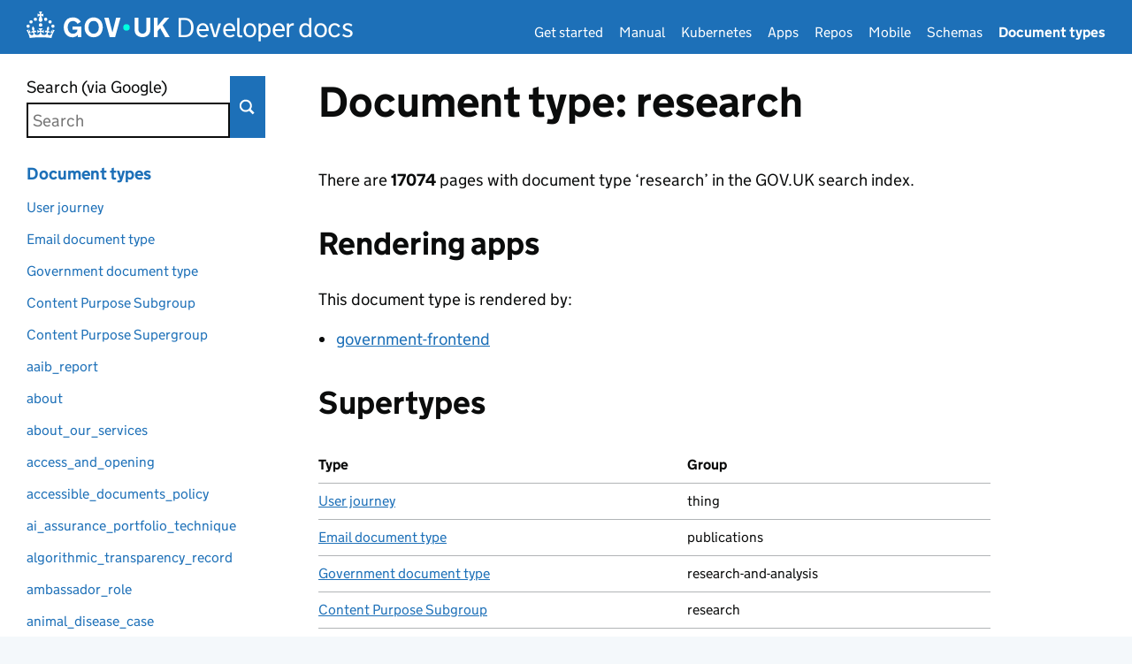

--- FILE ---
content_type: text/html; charset=utf-8
request_url: https://docs.publishing.service.gov.uk/document-types/research.html
body_size: 8399
content:


<!doctype html>
<html lang="en" class="govuk-template govuk-template--rebranded no-js">
  <head>
    
    

    <meta content="IE=edge" http-equiv="X-UA-Compatible">
    <meta charset="utf-8">
    <meta name="viewport" content="width=device-width, initial-scale=1, viewport-fit=cover">

    <title>Document type: research - GOV.UK Developer Documentation</title>

    <link href="/stylesheets/manifest.css" rel="stylesheet" />

    <link rel="canonical" href="https://docs.publishing.service.gov.uk/document-types/research.html">
      <link rel="icon" sizes="48x48" href="/assets/govuk/assets/rebrand/images/favicon.ico">
      <link rel="icon" sizes="any" href="/assets/govuk/assets/rebrand/images/favicon.svg" type="image/svg+xml">
      <link rel="mask-icon" href="/assets/govuk/assets/rebrand/images/govuk-icon-mask.svg" color="#0b0c0c">
      <link rel="apple-touch-icon" href="/assets/govuk/assets/rebrand/images/govuk-icon-180.png">
      <link rel="manifest" href="/assets/govuk/assets/rebrand/manifest.json">

      <meta name="description" content="Everything about the 'research' document type" />
      <meta name="twitter:card" content="summary" />
      <meta name="twitter:domain" content="docs.publishing.service.gov.uk" />
      <meta name="twitter:image" content="https://docs.publishing.service.gov.uk/assets/govuk/assets/rebrand/images/govuk-opengraph-image.png" />
      <meta name="twitter:title" content="Document type: research - GOV.UK Developer Documentation" />
      <meta name="twitter:url" content="https://docs.publishing.service.gov.uk/document-types/research.html" />

      <meta property="og:description" content="Everything about the 'research' document type" />
      <meta property="og:image" content="https://docs.publishing.service.gov.uk/assets/govuk/assets/rebrand/images/govuk-opengraph-image.png" />
      <meta property="og:site_name" content="GOV.UK Developer Documentation" />
      <meta property="og:title" content="Document type: research" />
      <meta property="og:type" content="object" />
      <meta property="og:url" content="https://docs.publishing.service.gov.uk/document-types/research.html" />

      <script>
  document.addEventListener('DOMContentLoaded', function () {
    var markup = `<div id="global-cookie-message" data-module="cookie-banner" data-nosnippet="" aria-label="Can we store analytics cookies on your device?" class="gem-c-cookie-banner govuk-clearfix govuk-cookie-banner js-banner-wrapper" role="region" hidden="hidden" title="Can we store analytics cookies on your device?"> <div class="govuk-cookie-banner__message govuk-width-container"> <div class="govuk-grid-row"> <div class="govuk-grid-column-two-thirds"> <h2 class="govuk-cookie-banner__heading govuk-heading-m">Can we store analytics cookies on your device?</h2> <div tabindex="-1" class="govuk-cookie-banner__content gem-c-cookie-banner__confirmation"> <div class="gem-c-cookie-banner__content"><p class='govuk-body'>We’d like to set some cookies to understand how you use this site and remember your settings.</p><p class='govuk-body'>We also use cookies set by other sites to help us deliver content from their services.</p></div> <p class="gem-c-cookie-banner__confirmation-message--accepted govuk-body" hidden data-ga4-cookie-banner data-module="ga4-link-tracker" data-ga4-track-links-only data-ga4-set-indexes data-ga4-link="{&quot;event_name&quot;:&quot;navigation&quot;,&quot;type&quot;:&quot;cookie banner&quot;,&quot;section&quot;:&quot;You have accepted additional cookies&quot;}" >You have accepted additional cookies. <span class="gem-c-cookie-banner__confirmation-message">You can <a class="govuk-link" href="/cookies.html">change your cookie settings</a> at any time.</span></p> <p class="gem-c-cookie-banner__confirmation-message--rejected govuk-body" hidden>You have rejected additional cookies. <span class="gem-c-cookie-banner__confirmation-message">You can <a class="govuk-link" href="/cookies.html">change your cookie settings</a> at any time.</span></p> </div> </div> </div> <div class="js-confirmation-buttons govuk-button-group"> <button class="gem-c-button govuk-button" type="submit" data-accept-cookies="true" data-cookie-types="all">Accept additional cookies</button> <button class="gem-c-button govuk-button" type="submit" data-reject-cookies="true">Reject additional cookies</button> <a class="govuk-link" href="/cookies.html">View cookies</a> </div> <div hidden class="js-hide-button govuk-button-group"> <button class="gem-c-cookie-banner__hide-button govuk-button" data-hide-cookie-banner="true" data-module="ga4-event-tracker" data-ga4-event="{&quot;event_name&quot;:&quot;select_content&quot;,&quot;type&quot;:&quot;cookie banner&quot;,&quot;action&quot;:&quot;closed&quot;,&quot;section&quot;:&quot;You have accepted additional cookies&quot;}" > Hide cookie message </button> </div> </div> </div>`;
    var banner = document.createElement('div');
    banner.innerHTML = markup;
    document.body.prepend(banner);
  })
</script>


  </head>

  <body class="govuk-template__body">
    <script>document.body.className += ' js-enabled' + ('noModule' in HTMLScriptElement.prototype ? ' govuk-frontend-supported' : '');</script>

    <div class="app-pane">
      
      <div class="app-pane__header toc-open-disabled">
        <a href="#content" class="govuk-skip-link" data-module="govuk-skip-link">Skip to main content</a>

        <header class="govuk-header app-header" role="banner" data-module="govuk-header">
  <div class="govuk-header__container govuk-header__container--full-width">
    <div class="govuk-header__logo">
      <a href="/" class="govuk-header__link govuk-header__link--homepage">
        <svg
          focusable="false"
          role="img"
          xmlns="http://www.w3.org/2000/svg"
          viewBox="0 0 324 60"
          height="30"
          width="162"
          fill="currentcolor"
          class="govuk-header__logotype"
          aria-label="GOV.UK">
          <title>GOV.UK</title>
          <g>
            <circle cx="20" cy="17.6" r="3.7"></circle>
            <circle cx="10.2" cy="23.5" r="3.7"></circle>
            <circle cx="3.7" cy="33.2" r="3.7"></circle>
            <circle cx="31.7" cy="30.6" r="3.7"></circle>
            <circle cx="43.3" cy="17.6" r="3.7"></circle>
            <circle cx="53.2" cy="23.5" r="3.7"></circle>
            <circle cx="59.7" cy="33.2" r="3.7"></circle>
            <circle cx="31.7" cy="30.6" r="3.7"></circle>
            <path d="M33.1,9.8c.2-.1.3-.3.5-.5l4.6,2.4v-6.8l-4.6,1.5c-.1-.2-.3-.3-.5-.5l1.9-5.9h-6.7l1.9,5.9c-.2.1-.3.3-.5.5l-4.6-1.5v6.8l4.6-2.4c.1.2.3.3.5.5l-2.6,8c-.9,2.8,1.2,5.7,4.1,5.7h0c3,0,5.1-2.9,4.1-5.7l-2.6-8ZM37,37.9s-3.4,3.8-4.1,6.1c2.2,0,4.2-.5,6.4-2.8l-.7,8.5c-2-2.8-4.4-4.1-5.7-3.8.1,3.1.5,6.7,5.8,7.2,3.7.3,6.7-1.5,7-3.8.4-2.6-2-4.3-3.7-1.6-1.4-4.5,2.4-6.1,4.9-3.2-1.9-4.5-1.8-7.7,2.4-10.9,3,4,2.6,7.3-1.2,11.1,2.4-1.3,6.2,0,4,4.6-1.2-2.8-3.7-2.2-4.2.2-.3,1.7.7,3.7,3,4.2,1.9.3,4.7-.9,7-5.9-1.3,0-2.4.7-3.9,1.7l2.4-8c.6,2.3,1.4,3.7,2.2,4.5.6-1.6.5-2.8,0-5.3l5,1.8c-2.6,3.6-5.2,8.7-7.3,17.5-7.4-1.1-15.7-1.7-24.5-1.7h0c-8.8,0-17.1.6-24.5,1.7-2.1-8.9-4.7-13.9-7.3-17.5l5-1.8c-.5,2.5-.6,3.7,0,5.3.8-.8,1.6-2.3,2.2-4.5l2.4,8c-1.5-1-2.6-1.7-3.9-1.7,2.3,5,5.2,6.2,7,5.9,2.3-.4,3.3-2.4,3-4.2-.5-2.4-3-3.1-4.2-.2-2.2-4.6,1.6-6,4-4.6-3.7-3.7-4.2-7.1-1.2-11.1,4.2,3.2,4.3,6.4,2.4,10.9,2.5-2.8,6.3-1.3,4.9,3.2-1.8-2.7-4.1-1-3.7,1.6.3,2.3,3.3,4.1,7,3.8,5.4-.5,5.7-4.2,5.8-7.2-1.3-.2-3.7,1-5.7,3.8l-.7-8.5c2.2,2.3,4.2,2.7,6.4,2.8-.7-2.3-4.1-6.1-4.1-6.1h10.6,0Z"></path>
          </g>
          <circle class="govuk-logo-dot" cx="226" cy="36" r="7.3"/>
          <path d="M93.94 41.25c.4 1.81 1.2 3.21 2.21 4.62 1 1.4 2.21 2.41 3.61 3.21s3.21 1.2 5.22 1.2 3.61-.4 4.82-1c1.4-.6 2.41-1.4 3.21-2.41.8-1 1.4-2.01 1.61-3.01s.4-2.01.4-3.01v.14h-10.86v-7.02h20.07v24.08h-8.03v-5.56c-.6.8-1.38 1.61-2.19 2.41-.8.8-1.81 1.2-2.81 1.81-1 .4-2.21.8-3.41 1.2s-2.41.4-3.81.4a18.56 18.56 0 0 1-14.65-6.63c-1.6-2.01-3.01-4.41-3.81-7.02s-1.4-5.62-1.4-8.83.4-6.02 1.4-8.83a20.45 20.45 0 0 1 19.46-13.65c3.21 0 4.01.2 5.82.8 1.81.4 3.61 1.2 5.02 2.01 1.61.8 2.81 2.01 4.01 3.21s2.21 2.61 2.81 4.21l-7.63 4.41c-.4-1-1-1.81-1.61-2.61-.6-.8-1.4-1.4-2.21-2.01-.8-.6-1.81-1-2.81-1.4-1-.4-2.21-.4-3.61-.4-2.01 0-3.81.4-5.22 1.2-1.4.8-2.61 1.81-3.61 3.21s-1.61 2.81-2.21 4.62c-.4 1.81-.6 3.71-.6 5.42s.8 5.22.8 5.22Zm57.8-27.9c3.21 0 6.22.6 8.63 1.81 2.41 1.2 4.82 2.81 6.62 4.82S170.2 24.39 171 27s1.4 5.62 1.4 8.83-.4 6.02-1.4 8.83-2.41 5.02-4.01 7.02-4.01 3.61-6.62 4.82-5.42 1.81-8.63 1.81-6.22-.6-8.63-1.81-4.82-2.81-6.42-4.82-3.21-4.41-4.01-7.02-1.4-5.62-1.4-8.83.4-6.02 1.4-8.83 2.41-5.02 4.01-7.02 4.01-3.61 6.42-4.82 5.42-1.81 8.63-1.81Zm0 36.73c1.81 0 3.61-.4 5.02-1s2.61-1.81 3.61-3.01 1.81-2.81 2.21-4.41c.4-1.81.8-3.61.8-5.62 0-2.21-.2-4.21-.8-6.02s-1.2-3.21-2.21-4.62c-1-1.2-2.21-2.21-3.61-3.01s-3.21-1-5.02-1-3.61.4-5.02 1c-1.4.8-2.61 1.81-3.61 3.01s-1.81 2.81-2.21 4.62c-.4 1.81-.8 3.61-.8 5.62 0 2.41.2 4.21.8 6.02.4 1.81 1.2 3.21 2.21 4.41s2.21 2.21 3.61 3.01c1.4.8 3.21 1 5.02 1Zm36.32 7.96-12.24-44.15h9.83l8.43 32.77h.4l8.23-32.77h9.83L200.3 58.04h-12.24Zm74.14-7.96c2.18 0 3.51-.6 3.51-.6 1.2-.6 2.01-1 2.81-1.81s1.4-1.81 1.81-2.81a13 13 0 0 0 .8-4.01V13.9h8.63v28.15c0 2.41-.4 4.62-1.4 6.62-.8 2.01-2.21 3.61-3.61 5.02s-3.41 2.41-5.62 3.21-4.62 1.2-7.02 1.2-5.02-.4-7.02-1.2c-2.21-.8-4.01-1.81-5.62-3.21s-2.81-3.01-3.61-5.02-1.4-4.21-1.4-6.62V13.9h8.63v26.95c0 1.61.2 3.01.8 4.01.4 1.2 1.2 2.21 2.01 2.81.8.8 1.81 1.4 2.81 1.81 0 0 1.34.6 3.51.6Zm34.22-36.18v18.92l15.65-18.92h10.82l-15.03 17.32 16.03 26.83h-10.21l-11.44-20.21-5.62 6.22v13.99h-8.83V13.9"/>
        </svg>
        <span class="govuk-header__product-name">
          Developer docs
        </span>
      </a>
    </div>
    <div class="govuk-header__content">
      <nav class="govuk-header__navigation govuk-header__navigation--end" aria-label="Menu">
        <button type="button" class="govuk-header__menu-button govuk-js-header-toggle" aria-controls="navigation" hidden>Menu</button>
        <ul id="navigation" class="govuk-header__navigation-list">
            <li class="govuk-header__navigation-item">
              <a class="govuk-header__link" href="/manual/get-started.html">Get started</a>
            </li>
            <li class="govuk-header__navigation-item">
              <a class="govuk-header__link" href="/manual.html">Manual</a>
            </li>
            <li class="govuk-header__navigation-item">
              <a class="govuk-header__link" href="/kubernetes/">Kubernetes</a>
            </li>
            <li class="govuk-header__navigation-item">
              <a class="govuk-header__link" href="/apps.html">Apps</a>
            </li>
            <li class="govuk-header__navigation-item">
              <a class="govuk-header__link" href="/repos.html">Repos</a>
            </li>
            <li class="govuk-header__navigation-item">
              <a class="govuk-header__link" href="/mobile/">Mobile</a>
            </li>
            <li class="govuk-header__navigation-item">
              <a class="govuk-header__link" href="/content-schemas.html">Schemas</a>
            </li>
            <li class="govuk-header__navigation-item govuk-header__navigation-item--active">
              <a class="govuk-header__link" href="/document-types.html" aria-current="page">Document types</a>
            </li>
        </ul>
      </nav>
    </div>
  </div>
</header>

      </div>

        <div id="toc-heading" class="toc-show fixedsticky">
          <button type="button" class="toc-show__label js-toc-show" aria-controls="toc">
            Table of contents <span class="toc-show__icon"></span>
          </button>
        </div>

      <div class="app-pane__body">
          <div class="app-pane__toc">
            <div class="toc" data-module="table-of-contents" tabindex="-1">
              <div class="search" data-module="search" data-path-to-site-root="/">
  <form action="https://www.google.co.uk/search" method="get" role="search" class="search__form govuk-!-margin-bottom-4">
    <input type="hidden" name="as_sitesearch" value="https://docs.publishing.service.gov.uk"/>
    <label class="govuk-label search__label" for="search">
      Search (via Google)
    </label>
    <input
      type="search"
      id="search" name="q"
      class="govuk-input govuk-!-margin-bottom-0 search__input"
      aria-controls="search-results"
      placeholder="Search">
    <button type="submit" class="search__button">Search</button>
  </form>
</div>

              <button type="button" class="toc__close js-toc-close" aria-controls="toc" aria-label="Hide table of contents"></button>
              <nav id="toc" class="js-toc-list toc__list" aria-labelledby="toc-heading">
                  <ul>
    <li><a href="/document-types.html"><span>Document types</span></a>
      <ul>
        <li><a href="/document-types/user_journey_document_supertype.html"><span>User journey</span></a></li>
        <li><a href="/document-types/email_document_supertype.html"><span>Email document type</span></a></li>
        <li><a href="/document-types/government_document_supertype.html"><span>Government document type</span></a></li>
        <li><a href="/document-types/content_purpose_subgroup.html"><span>Content Purpose Subgroup</span></a></li>
        <li><a href="/document-types/content_purpose_supergroup.html"><span>Content Purpose Supergroup</span></a></li>
      </ul>
    </li>

    <li>
      <ul>
        <li><a href="/document-types/aaib_report.html"><span>aaib_report</span></a></li>
        <li><a href="/document-types/about.html"><span>about</span></a></li>
        <li><a href="/document-types/about_our_services.html"><span>about_our_services</span></a></li>
        <li><a href="/document-types/access_and_opening.html"><span>access_and_opening</span></a></li>
        <li><a href="/document-types/accessible_documents_policy.html"><span>accessible_documents_policy</span></a></li>
        <li><a href="/document-types/ai_assurance_portfolio_technique.html"><span>ai_assurance_portfolio_technique</span></a></li>
        <li><a href="/document-types/algorithmic_transparency_record.html"><span>algorithmic_transparency_record</span></a></li>
        <li><a href="/document-types/ambassador_role.html"><span>ambassador_role</span></a></li>
        <li><a href="/document-types/animal_disease_case.html"><span>animal_disease_case</span></a></li>
        <li><a href="/document-types/answer.html"><span>answer</span></a></li>
        <li><a href="/document-types/armed_forces_covenant_business.html"><span>armed_forces_covenant_business</span></a></li>
        <li><a href="/document-types/asylum_support_decision.html"><span>asylum_support_decision</span></a></li>
        <li><a href="/document-types/authored_article.html"><span>authored_article</span></a></li>
        <li><a href="/document-types/board_member_role.html"><span>board_member_role</span></a></li>
        <li><a href="/document-types/business_finance_support_scheme.html"><span>business_finance_support_scheme</span></a></li>
        <li><a href="/document-types/calendar.html"><span>calendar</span></a></li>
        <li><a href="/document-types/call_for_evidence.html"><span>call_for_evidence</span></a></li>
        <li><a href="/document-types/call_for_evidence_outcome.html"><span>call_for_evidence_outcome</span></a></li>
        <li><a href="/document-types/case_study.html"><span>case_study</span></a></li>
        <li><a href="/document-types/chief_professional_officer_role.html"><span>chief_professional_officer_role</span></a></li>
        <li><a href="/document-types/chief_scientific_advisor_role.html"><span>chief_scientific_advisor_role</span></a></li>
        <li><a href="/document-types/chief_scientific_officer_role.html"><span>chief_scientific_officer_role</span></a></li>
        <li><a href="/document-types/closed_call_for_evidence.html"><span>closed_call_for_evidence</span></a></li>
        <li><a href="/document-types/closed_consultation.html"><span>closed_consultation</span></a></li>
        <li><a href="/document-types/cma_case.html"><span>cma_case</span></a></li>
        <li><a href="/document-types/complaints_procedure.html"><span>complaints_procedure</span></a></li>
        <li><a href="/document-types/completed_transaction.html"><span>completed_transaction</span></a></li>
        <li><a href="/document-types/consultation.html"><span>consultation</span></a></li>
        <li><a href="/document-types/consultation_outcome.html"><span>consultation_outcome</span></a></li>
        <li><a href="/document-types/contact.html"><span>contact</span></a></li>
        <li><a href="/document-types/content_block_contact.html"><span>content_block_contact</span></a></li>
        <li><a href="/document-types/content_block_pension.html"><span>content_block_pension</span></a></li>
        <li><a href="/document-types/content_block_tax.html"><span>content_block_tax</span></a></li>
        <li><a href="/document-types/coronavirus_landing_page.html"><span>coronavirus_landing_page</span></a></li>
        <li><a href="/document-types/corporate_report.html"><span>corporate_report</span></a></li>
        <li><a href="/document-types/correspondence.html"><span>correspondence</span></a></li>
        <li><a href="/document-types/countryside_stewardship_grant.html"><span>countryside_stewardship_grant</span></a></li>
        <li><a href="/document-types/data_ethics_guidance_document.html"><span>data_ethics_guidance_document</span></a></li>
        <li><a href="/document-types/decision.html"><span>decision</span></a></li>
        <li><a href="/document-types/deputy_head_of_mission_role.html"><span>deputy_head_of_mission_role</span></a></li>
        <li><a href="/document-types/design_decision.html"><span>design_decision</span></a></li>
        <li><a href="/document-types/detailed_guide.html"><span>detailed_guide</span></a></li>
        <li><a href="/document-types/digital_markets_regime_requirement.html"><span>digital_markets_regime_requirement</span></a></li>
        <li><a href="/document-types/document_collection.html"><span>document_collection</span></a></li>
        <li><a href="/document-types/drcf_digital_markets_research.html"><span>drcf_digital_markets_research</span></a></li>
        <li><a href="/document-types/drug_safety_update.html"><span>drug_safety_update</span></a></li>
        <li><a href="/document-types/email_alert_signup.html"><span>email_alert_signup</span></a></li>
        <li><a href="/document-types/embassies_index.html"><span>embassies_index</span></a></li>
        <li><a href="/document-types/employment_appeal_tribunal_decision.html"><span>employment_appeal_tribunal_decision</span></a></li>
        <li><a href="/document-types/employment_tribunal_decision.html"><span>employment_tribunal_decision</span></a></li>
        <li><a href="/document-types/equality_and_diversity.html"><span>equality_and_diversity</span></a></li>
        <li><a href="/document-types/esi_fund.html"><span>esi_fund</span></a></li>
        <li><a href="/document-types/export_health_certificate.html"><span>export_health_certificate</span></a></li>
        <li><a href="/document-types/external_content.html"><span>external_content</span></a></li>
        <li><a href="/document-types/facet.html"><span>facet</span></a></li>
        <li><a href="/document-types/farming_grant.html"><span>farming_grant</span></a></li>
        <li><a href="/document-types/fatality_notice.html"><span>fatality_notice</span></a></li>
        <li><a href="/document-types/field_of_operation.html"><span>field_of_operation</span></a></li>
        <li><a href="/document-types/fields_of_operation.html"><span>fields_of_operation</span></a></li>
        <li><a href="/document-types/finder.html"><span>finder</span></a></li>
        <li><a href="/document-types/finder_email_signup.html"><span>finder_email_signup</span></a></li>
        <li><a href="/document-types/flood_and_coastal_erosion_risk_management_research_report.html"><span>flood_and_coastal_erosion_risk_management_research_report</span></a></li>
        <li><a href="/document-types/foi_release.html"><span>foi_release</span></a></li>
        <li><a href="/document-types/form.html"><span>form</span></a></li>
        <li><a href="/document-types/get_involved.html"><span>get_involved</span></a></li>
        <li><a href="/document-types/gone.html"><span>gone</span></a></li>
        <li><a href="/document-types/government.html"><span>government</span></a></li>
        <li><a href="/document-types/government_response.html"><span>government_response</span></a></li>
        <li><a href="/document-types/governor_role.html"><span>governor_role</span></a></li>
        <li><a href="/document-types/guidance.html"><span>guidance</span></a></li>
        <li><a href="/document-types/guide.html"><span>guide</span></a></li>
        <li><a href="/document-types/help_page.html"><span>help_page</span></a></li>
        <li><a href="/document-types/high_commissioner_role.html"><span>high_commissioner_role</span></a></li>
        <li><a href="/document-types/historic_appointment.html"><span>historic_appointment</span></a></li>
        <li><a href="/document-types/historic_appointments.html"><span>historic_appointments</span></a></li>
        <li><a href="/document-types/history.html"><span>history</span></a></li>
        <li><a href="/document-types/hmrc_contact.html"><span>hmrc_contact</span></a></li>
        <li><a href="/document-types/hmrc_manual.html"><span>hmrc_manual</span></a></li>
        <li><a href="/document-types/hmrc_manual_section.html"><span>hmrc_manual_section</span></a></li>
        <li><a href="/document-types/homepage.html"><span>homepage</span></a></li>
        <li><a href="/document-types/how_government_works.html"><span>how_government_works</span></a></li>
        <li><a href="/document-types/html_publication.html"><span>html_publication</span></a></li>
        <li><a href="/document-types/impact_assessment.html"><span>impact_assessment</span></a></li>
        <li><a href="/document-types/independent_report.html"><span>independent_report</span></a></li>
        <li><a href="/document-types/international_development_fund.html"><span>international_development_fund</span></a></li>
        <li><a href="/document-types/international_treaty.html"><span>international_treaty</span></a></li>
        <li><a href="/document-types/landing_page.html"><span>landing_page</span></a></li>
        <li><a href="/document-types/licence.html"><span>licence</span></a></li>
        <li><a href="/document-types/licence_transaction.html"><span>licence_transaction</span></a></li>
        <li><a href="/document-types/license_finder.html"><span>license_finder</span></a></li>
        <li><a href="/document-types/life_saving_maritime_appliance_service_station.html"><span>life_saving_maritime_appliance_service_station</span></a></li>
        <li><a href="/document-types/link_collection.html"><span>link_collection</span></a></li>
        <li><a href="/document-types/local_transaction.html"><span>local_transaction</span></a></li>
        <li><a href="/document-types/maib_report.html"><span>maib_report</span></a></li>
        <li><a href="/document-types/mainstream_browse_page.html"><span>mainstream_browse_page</span></a></li>
        <li><a href="/document-types/manual.html"><span>manual</span></a></li>
        <li><a href="/document-types/manual_section.html"><span>manual_section</span></a></li>
        <li><a href="/document-types/map.html"><span>map</span></a></li>
        <li><a href="/document-types/marine_equipment_approved_recommendation.html"><span>marine_equipment_approved_recommendation</span></a></li>
        <li><a href="/document-types/marine_notice.html"><span>marine_notice</span></a></li>
        <li><a href="/document-types/media_enquiries.html"><span>media_enquiries</span></a></li>
        <li><a href="/document-types/medical_safety_alert.html"><span>medical_safety_alert</span></a></li>
        <li><a href="/document-types/membership.html"><span>membership</span></a></li>
        <li><a href="/document-types/military_role.html"><span>military_role</span></a></li>
        <li><a href="/document-types/ministerial_role.html"><span>ministerial_role</span></a></li>
        <li><a href="/document-types/ministers_index.html"><span>ministers_index</span></a></li>
        <li><a href="/document-types/modern_slavery_statement.html"><span>modern_slavery_statement</span></a></li>
        <li><a href="/document-types/national.html"><span>national</span></a></li>
        <li><a href="/document-types/national_statistics.html"><span>national_statistics</span></a></li>
        <li><a href="/document-types/national_statistics_announcement.html"><span>national_statistics_announcement</span></a></li>
        <li><a href="/document-types/news_story.html"><span>news_story</span></a></li>
        <li><a href="/document-types/notice.html"><span>notice</span></a></li>
        <li><a href="/document-types/official.html"><span>official</span></a></li>
        <li><a href="/document-types/official_statistics.html"><span>official_statistics</span></a></li>
        <li><a href="/document-types/official_statistics_announcement.html"><span>official_statistics_announcement</span></a></li>
        <li><a href="/document-types/open_call_for_evidence.html"><span>open_call_for_evidence</span></a></li>
        <li><a href="/document-types/open_consultation.html"><span>open_consultation</span></a></li>
        <li><a href="/document-types/oral_statement.html"><span>oral_statement</span></a></li>
        <li><a href="/document-types/organisation.html"><span>organisation</span></a></li>
        <li><a href="/document-types/our_energy_use.html"><span>our_energy_use</span></a></li>
        <li><a href="/document-types/our_governance.html"><span>our_governance</span></a></li>
        <li><a href="/document-types/person.html"><span>person</span></a></li>
        <li><a href="/document-types/personal_information_charter.html"><span>personal_information_charter</span></a></li>
        <li><a href="/document-types/petitions_and_campaigns.html"><span>petitions_and_campaigns</span></a></li>
        <li><a href="/document-types/place.html"><span>place</span></a></li>
        <li><a href="/document-types/policy_paper.html"><span>policy_paper</span></a></li>
        <li><a href="/document-types/press_release.html"><span>press_release</span></a></li>
        <li><a href="/document-types/procurement.html"><span>procurement</span></a></li>
        <li><a href="/document-types/product_safety_alert_report_recall.html"><span>product_safety_alert_report_recall</span></a></li>
        <li><a href="/document-types/promotional.html"><span>promotional</span></a></li>
        <li><a href="/document-types/protected_food_drink_name.html"><span>protected_food_drink_name</span></a></li>
        <li><a href="/document-types/publication_scheme.html"><span>publication_scheme</span></a></li>
        <li><a href="/document-types/raib_report.html"><span>raib_report</span></a></li>
        <li><a href="/document-types/recruitment.html"><span>recruitment</span></a></li>
        <li><a href="/document-types/redirect.html"><span>redirect</span></a></li>
        <li><a href="/document-types/regulation.html"><span>regulation</span></a></li>
        <li><a href="/document-types/research.html" class="toc-link--in-view"><span>research</span></a></li>
        <li><a href="/document-types/research_for_development_output.html"><span>research_for_development_output</span></a></li>
        <li><a href="/document-types/residential_property_tribunal_decision.html"><span>residential_property_tribunal_decision</span></a></li>
        <li><a href="/document-types/role_appointment.html"><span>role_appointment</span></a></li>
        <li><a href="/document-types/search.html"><span>search</span></a></li>
        <li><a href="/document-types/service_manual_guide.html"><span>service_manual_guide</span></a></li>
        <li><a href="/document-types/service_manual_homepage.html"><span>service_manual_homepage</span></a></li>
        <li><a href="/document-types/service_manual_service_standard.html"><span>service_manual_service_standard</span></a></li>
        <li><a href="/document-types/service_manual_service_toolkit.html"><span>service_manual_service_toolkit</span></a></li>
        <li><a href="/document-types/service_manual_topic.html"><span>service_manual_topic</span></a></li>
        <li><a href="/document-types/service_standard_report.html"><span>service_standard_report</span></a></li>
        <li><a href="/document-types/services_and_information.html"><span>services_and_information</span></a></li>
        <li><a href="/document-types/sfo_case.html"><span>sfo_case</span></a></li>
        <li><a href="/document-types/simple_smart_answer.html"><span>simple_smart_answer</span></a></li>
        <li><a href="/document-types/smart_answer.html"><span>smart_answer</span></a></li>
        <li><a href="/document-types/social_media_use.html"><span>social_media_use</span></a></li>
        <li><a href="/document-types/special_representative_role.html"><span>special_representative_role</span></a></li>
        <li><a href="/document-types/special_route.html"><span>special_route</span></a></li>
        <li><a href="/document-types/speech.html"><span>speech</span></a></li>
        <li><a href="/document-types/staff_update.html"><span>staff_update</span></a></li>
        <li><a href="/document-types/standard.html"><span>standard</span></a></li>
        <li><a href="/document-types/statistical_data_set.html"><span>statistical_data_set</span></a></li>
        <li><a href="/document-types/statistics.html"><span>statistics</span></a></li>
        <li><a href="/document-types/statistics_announcement.html"><span>statistics_announcement</span></a></li>
        <li><a href="/document-types/statutory_guidance.html"><span>statutory_guidance</span></a></li>
        <li><a href="/document-types/statutory_instrument.html"><span>statutory_instrument</span></a></li>
        <li><a href="/document-types/step_by_step_nav.html"><span>step_by_step_nav</span></a></li>
        <li><a href="/document-types/substitute.html"><span>substitute</span></a></li>
        <li><a href="/document-types/take_part.html"><span>take_part</span></a></li>
        <li><a href="/document-types/tax_tribunal_decision.html"><span>tax_tribunal_decision</span></a></li>
        <li><a href="/document-types/taxon.html"><span>taxon</span></a></li>
        <li><a href="/document-types/terms_of_reference.html"><span>terms_of_reference</span></a></li>
        <li><a href="/document-types/topical_event.html"><span>topical_event</span></a></li>
        <li><a href="/document-types/topical_event_about_page.html"><span>topical_event_about_page</span></a></li>
        <li><a href="/document-types/trademark_decision.html"><span>trademark_decision</span></a></li>
        <li><a href="/document-types/traffic_commissioner_regulatory_decision.html"><span>traffic_commissioner_regulatory_decision</span></a></li>
        <li><a href="/document-types/traffic_commissioner_role.html"><span>traffic_commissioner_role</span></a></li>
        <li><a href="/document-types/transaction.html"><span>transaction</span></a></li>
        <li><a href="/document-types/transparency.html"><span>transparency</span></a></li>
        <li><a href="/document-types/travel_advice.html"><span>travel_advice</span></a></li>
        <li><a href="/document-types/travel_advice_index.html"><span>travel_advice_index</span></a></li>
        <li><a href="/document-types/ukhsa_chemical_hazard.html"><span>ukhsa_chemical_hazard</span></a></li>
        <li><a href="/document-types/ukhsa_data_access_approval.html"><span>ukhsa_data_access_approval</span></a></li>
        <li><a href="/document-types/utaac_decision.html"><span>utaac_decision</span></a></li>
        <li><a href="/document-types/vanish.html"><span>vanish</span></a></li>
        <li><a href="/document-types/veterans_support_organisation.html"><span>veterans_support_organisation</span></a></li>
        <li><a href="/document-types/welsh_language_scheme.html"><span>welsh_language_scheme</span></a></li>
        <li><a href="/document-types/working_group.html"><span>working_group</span></a></li>
        <li><a href="/document-types/world_index.html"><span>world_index</span></a></li>
        <li><a href="/document-types/world_location.html"><span>world_location</span></a></li>
        <li><a href="/document-types/world_location_news.html"><span>world_location_news</span></a></li>
        <li><a href="/document-types/world_news_story.html"><span>world_news_story</span></a></li>
        <li><a href="/document-types/worldwide_office.html"><span>worldwide_office</span></a></li>
        <li><a href="/document-types/worldwide_office_staff_role.html"><span>worldwide_office_staff_role</span></a></li>
        <li><a href="/document-types/worldwide_organisation.html"><span>worldwide_organisation</span></a></li>
        <li><a href="/document-types/written_statement.html"><span>written_statement</span></a></li>
      </ul>
    </li>
  </ul>

              </nav>
            </div>
          </div>

        <div class="app-pane__content toc-open-disabled" aria-label="Content">
          <main id="content" class="technical-documentation" data-module="anchored-headings">
              <h1 class="page-title">Document type: research</h1>

  <p>There are <strong>17074</strong> pages with document type
&lsquo;research&rsquo; in the GOV.UK search index.</p>
<h2 id='rendering-apps'>Rendering apps</h2><p>This document type is rendered by:</p>

<ul>
<li><a href="/repos/government-frontend.html">government-frontend</a></li>
</ul>
<h2 id='supertypes'>Supertypes</h2><div class="table-container">
        <table>
          <tr>
<th>Type</th>
<th>Group</th>
</tr><tr>
<td><a href="/document-types/user_journey_document_supertype.html">User journey</a></td>
<td>thing</td>
</tr><tr>
<td><a href="/document-types/email_document_supertype.html">Email document type</a></td>
<td>publications</td>
</tr><tr>
<td><a href="/document-types/government_document_supertype.html">Government document type</a></td>
<td>research-and-analysis</td>
</tr><tr>
<td><a href="/document-types/content_purpose_subgroup.html">Content Purpose Subgroup</a></td>
<td>research</td>
</tr><tr>
<td><a href="/document-types/content_purpose_supergroup.html">Content Purpose Supergroup</a></td>
<td>research_and_statistics</td>
</tr>
        </table>
      </div><h2 id='content-schemas'>Content schemas</h2><p>This document type is allowed by the schema:</p>

<ul>
<li><a href="/content-schemas/corporate_information_page.html">corporate_information_page</a></li>
<li><a href="/content-schemas/generic_with_external_related_links.html">generic_with_external_related_links</a></li>
<li><a href="/content-schemas/publication.html">publication</a></li>
<li><a href="/content-schemas/specialist_document.html">specialist_document</a></li>
<li><a href="/content-schemas/worldwide_corporate_information_page.html">worldwide_corporate_information_page</a></li>
<li><a href="/content-schemas/generic.html">generic</a></li>
</ul>
<h2 id='example-pages'>Example pages</h2>
<ul>
<li><a href="https://www.gov.uk/government/publications/minimum-wage-rates-for-2026">Minimum wage rates for 2026</a></li>
<li><a href="https://www.gov.uk/government/organisations/driver-and-vehicle-licensing-agency/about/research">Research at DVLA</a></li>
<li><a href="https://www.gov.uk/government/publications/greenhouse-gas-reporting-conversion-factors-2025">Greenhouse gas reporting: conversion factors 2025</a></li>
<li><a href="https://www.gov.uk/government/publications/weekly-rainfall-and-river-flow-reports-for-england">Rainfall and river flow: weekly reports for England</a></li>
<li><a href="https://www.gov.uk/government/publications/greenhouse-gas-reporting-conversion-factors-2024">Greenhouse gas reporting: conversion factors 2024</a></li>
<li><a href="https://www.gov.uk/government/organisations/companies-house/about/research">Research at Companies House</a></li>
<li><a href="https://www.gov.uk/government/publications/renewable-energy-planning-database-monthly-extract">Renewable Energy Planning Database: quarterly extract</a></li>
<li><a href="https://www.gov.uk/government/publications/electricity-generation-costs-2025">Electricity generation costs 2025</a></li>
<li><a href="https://www.gov.uk/government/publications/children-of-the-2020s-second-survey-of-families-at-age-2">Children of the 2020s: second survey of families at age 2</a></li>
<li><a href="https://www.gov.uk/government/publications/private-law-pathfinder-pilot-understanding-the-experience-of-children-and-families">Private Law Pathfinder Pilot: understanding the experience of children and families</a></li>
</ul>
<p><a href="https://www.gov.uk/api/search.json?filter_content_store_document_type=research&amp;count=10">Source query from Search API</a></p>


            
          </main>

          <aside>
              <ul class="contribution-banner">
                <li><a href="https://github.com/alphagov/govuk-developer-docs/blob/master/source/templates/document_type_template.html.md.erb">View source</a></li>
                <li><a href="https://github.com/alphagov/govuk-developer-docs/issues/new?body=Problem+with+%27%27+%28https%3A%2F%2Fdocs.publishing.service.gov.uk%2Fdocument-types%2Fresearch.html%29&amp;labels=bug&amp;title=Re%3A+%27%27">Report problem</a></li>
                <li><a href="https://github.com/alphagov/govuk-developer-docs">GitHub Repo</a></li>
              </ul>
          </aside>

          <footer class="govuk-footer app-footer" role="contentinfo">
  <svg focusable="false" role="presentation" xmlns="http://www.w3.org/2000/svg" viewBox="0 0 64 60" height="30" width="32" fill="currentcolor" class="govuk-footer__crown">
    <g>
      <circle cx="20" cy="17.6" r="3.7"></circle>
      <circle cx="10.2" cy="23.5" r="3.7"></circle>
      <circle cx="3.7" cy="33.2" r="3.7"></circle>
      <circle cx="31.7" cy="30.6" r="3.7"></circle>
      <circle cx="43.3" cy="17.6" r="3.7"></circle>
      <circle cx="53.2" cy="23.5" r="3.7"></circle>
      <circle cx="59.7" cy="33.2" r="3.7"></circle>
      <circle cx="31.7" cy="30.6" r="3.7"></circle>
      <path d="M33.1,9.8c.2-.1.3-.3.5-.5l4.6,2.4v-6.8l-4.6,1.5c-.1-.2-.3-.3-.5-.5l1.9-5.9h-6.7l1.9,5.9c-.2.1-.3.3-.5.5l-4.6-1.5v6.8l4.6-2.4c.1.2.3.3.5.5l-2.6,8c-.9,2.8,1.2,5.7,4.1,5.7h0c3,0,5.1-2.9,4.1-5.7l-2.6-8ZM37,37.9s-3.4,3.8-4.1,6.1c2.2,0,4.2-.5,6.4-2.8l-.7,8.5c-2-2.8-4.4-4.1-5.7-3.8.1,3.1.5,6.7,5.8,7.2,3.7.3,6.7-1.5,7-3.8.4-2.6-2-4.3-3.7-1.6-1.4-4.5,2.4-6.1,4.9-3.2-1.9-4.5-1.8-7.7,2.4-10.9,3,4,2.6,7.3-1.2,11.1,2.4-1.3,6.2,0,4,4.6-1.2-2.8-3.7-2.2-4.2.2-.3,1.7.7,3.7,3,4.2,1.9.3,4.7-.9,7-5.9-1.3,0-2.4.7-3.9,1.7l2.4-8c.6,2.3,1.4,3.7,2.2,4.5.6-1.6.5-2.8,0-5.3l5,1.8c-2.6,3.6-5.2,8.7-7.3,17.5-7.4-1.1-15.7-1.7-24.5-1.7h0c-8.8,0-17.1.6-24.5,1.7-2.1-8.9-4.7-13.9-7.3-17.5l5-1.8c-.5,2.5-.6,3.7,0,5.3.8-.8,1.6-2.3,2.2-4.5l2.4,8c-1.5-1-2.6-1.7-3.9-1.7,2.3,5,5.2,6.2,7,5.9,2.3-.4,3.3-2.4,3-4.2-.5-2.4-3-3.1-4.2-.2-2.2-4.6,1.6-6,4-4.6-3.7-3.7-4.2-7.1-1.2-11.1,4.2,3.2,4.3,6.4,2.4,10.9,2.5-2.8,6.3-1.3,4.9,3.2-1.8-2.7-4.1-1-3.7,1.6.3,2.3,3.3,4.1,7,3.8,5.4-.5,5.7-4.2,5.8-7.2-1.3-.2-3.7,1-5.7,3.8l-.7-8.5c2.2,2.3,4.2,2.7,6.4,2.8-.7-2.3-4.1-6.1-4.1-6.1h10.6,0Z"></path>
    </g>
  </svg>
  <div class="govuk-footer__meta">
    <div class="govuk-footer__meta-item govuk-footer__meta-item--grow">

        <ul class="govuk-footer__inline-list">
            <li class="govuk-footer__inline-list-item">
              <a class="govuk-footer__link" href="/accessibility.html">Accessibility</a>
            </li>
            <li class="govuk-footer__inline-list-item">
              <a class="govuk-footer__link" href="/cookies.html">Cookies</a>
            </li>
        </ul>

      <svg
        aria-hidden="true"
        focusable="false"
        class="govuk-footer__licence-logo"
        xmlns="http://www.w3.org/2000/svg"
        viewbox="0 0 483.2 195.7"
        height="17"
        width="41"
      >
        <path
          fill="currentColor"
          d="M421.5 142.8V.1l-50.7 32.3v161.1h112.4v-50.7zm-122.3-9.6A47.12 47.12 0 0 1 221 97.8c0-26 21.1-47.1 47.1-47.1 16.7 0 31.4 8.7 39.7 21.8l42.7-27.2A97.63 97.63 0 0 0 268.1 0c-36.5 0-68.3 20.1-85.1 49.7A98 98 0 0 0 97.8 0C43.9 0 0 43.9 0 97.8s43.9 97.8 97.8 97.8c36.5 0 68.3-20.1 85.1-49.7a97.76 97.76 0 0 0 149.6 25.4l19.4 22.2h3v-87.8h-80l24.3 27.5zM97.8 145c-26 0-47.1-21.1-47.1-47.1s21.1-47.1 47.1-47.1 47.2 21 47.2 47S123.8 145 97.8 145"
        />
      </svg>
      <span class="govuk-footer__licence-description">
        All content is available under the
        <a
          class="govuk-footer__link"
          href="https://www.nationalarchives.gov.uk/doc/open-government-licence/version/3/"
          rel="license"
        >Open Government Licence v3.0</a>, except where otherwise stated
      </span>
    </div>
    <div class="govuk-footer__meta-item">
      <a
        class="govuk-footer__link govuk-footer__copyright-logo"
        href="https://www.nationalarchives.gov.uk/information-management/re-using-public-sector-information/uk-government-licensing-framework/crown-copyright/"
      >© Crown copyright</a>
    </div>
  </div>
</footer>

        </div>
      </div>
    </div>

    
    <script src="/javascripts/govuk_frontend.js" type="module"></script>
    <script src="/javascripts/application.js"></script>
  </body>
</html>


--- FILE ---
content_type: text/css; charset=utf-8
request_url: https://docs.publishing.service.gov.uk/stylesheets/manifest.css
body_size: 20071
content:
@charset "UTF-8";















































:root {
  --govuk-frontend-version: "5.11.0";
  --govuk-breakpoint-mobile: 20rem;
  --govuk-frontend-breakpoint-mobile: var(--govuk-breakpoint-mobile);
  --govuk-breakpoint-tablet: 40.0625rem;
  --govuk-frontend-breakpoint-tablet: var(--govuk-breakpoint-tablet);
  --govuk-breakpoint-desktop: 48.0625rem;
  --govuk-frontend-breakpoint-desktop: var(--govuk-breakpoint-desktop);
}


.technical-documentation a, .govuk-link {
  font-family: "GDS Transport", arial, sans-serif;
  -webkit-font-smoothing: antialiased;
  -moz-osx-font-smoothing: grayscale;
}
/*! Copyright (c) 2011 by Margaret Calvert & Henrik Kubel. All rights reserved. The font has been customised for exclusive use on gov.uk. This cut is not commercially available. */ /* stylelint-disable-line scss/comment-no-loud  */
@font-face {
  font-family: "GDS Transport";
  font-style: normal;
  font-weight: normal;
  src: url("/assets/govuk/assets/fonts/light-94a07e06a1-v2.woff2") format("woff2"), url("/assets/govuk/assets/fonts/light-f591b13f7d-v2.woff") format("woff");
  font-display: fallback;
}
@font-face {
  font-family: "GDS Transport";
  font-style: normal;
  font-weight: bold;
  src: url("/assets/govuk/assets/fonts/bold-b542beb274-v2.woff2") format("woff2"), url("/assets/govuk/assets/fonts/bold-affa96571d-v2.woff") format("woff");
  font-display: fallback;
}
@media print {
  .technical-documentation a, .govuk-link {
    font-family: sans-serif;
  }
}
.technical-documentation a, .govuk-link {
  text-decoration: underline;
  text-decoration-thickness: max(1px, .0625rem);
  text-underline-offset: 0.1578em;
}
.technical-documentation a:hover, .govuk-link:hover {
  text-decoration-thickness: max(3px, .1875rem, .12em);
  -webkit-text-decoration-skip-ink: none;
  text-decoration-skip-ink: none;
  -webkit-text-decoration-skip: none;
  text-decoration-skip: none;
}
.technical-documentation a:focus, .govuk-link:focus {
  outline: 3px solid transparent;
  color: #0b0c0c;
  background-color: #ffdd00;
  box-shadow: 0 -2px #ffdd00, 0 4px #0b0c0c;
  text-decoration: none;
}
@supports not (text-wrap: balance) {
  .technical-documentation a:focus, .govuk-link:focus {
    -webkit-box-decoration-break: clone;
    box-decoration-break: clone;
  }
}
.technical-documentation a:link, .govuk-link:link {
  color: #1d70b8;
}
.technical-documentation a:visited, .govuk-link:visited {
  color: #4c2c92;
}
.technical-documentation a:hover, .govuk-link:hover {
  color: #003078;
}
.technical-documentation a:active, .govuk-link:active {
  color: #0b0c0c;
}
.technical-documentation a:focus, .govuk-link:focus {
  color: #0b0c0c;
}
@media print {
  .technical-documentation a[href^="/"]::after, [href^="/"].govuk-link::after, .technical-documentation a[href^="http://"]::after, [href^="http://"].govuk-link::after, .technical-documentation a[href^="https://"]::after, [href^="https://"].govuk-link::after {
    content: " (" attr(href) ")";
    font-size: 90%;
    word-wrap: break-word;
  }
}

.govuk-link--muted:link, .govuk-link--muted:visited {
  color: #505a5f;
}
.govuk-link--muted:hover, .govuk-link--muted:active {
  color: #0b0c0c;
}
.govuk-link--muted:focus {
  color: #0b0c0c;
}

.govuk-link--text-colour:link, .govuk-link--text-colour:visited {
  color: #0b0c0c;
}
@media print {
  .govuk-link--text-colour:link, .govuk-link--text-colour:visited {
    color: #000000;
  }
}
.govuk-link--text-colour:hover {
  color: rgba(11, 12, 12, 0.99);
}
.govuk-link--text-colour:active, .govuk-link--text-colour:focus {
  color: #0b0c0c;
}
@media print {
  .govuk-link--text-colour:active, .govuk-link--text-colour:focus {
    color: #000000;
  }
}

.govuk-link--inverse:link, .govuk-link--inverse:visited {
  color: #ffffff;
}
.govuk-link--inverse:hover, .govuk-link--inverse:active {
  color: rgba(255, 255, 255, 0.99);
}
.govuk-link--inverse:focus {
  color: #0b0c0c;
}

.govuk-link--no-underline:not(:hover):not(:active) {
  text-decoration: none;
}

.govuk-link--no-visited-state:link {
  color: #1d70b8;
}
.govuk-link--no-visited-state:visited {
  color: #1d70b8;
}
.govuk-link--no-visited-state:hover {
  color: #003078;
}
.govuk-link--no-visited-state:active {
  color: #0b0c0c;
}
.govuk-link--no-visited-state:focus {
  color: #0b0c0c;
}

.govuk-link-image {
  display: inline-block;
  line-height: 0;
  text-decoration: none;
}
.govuk-link-image:focus {
  outline: 3px solid transparent;
  box-shadow: 0 0 0 4px #ffdd00, 0 0 0 8px #0b0c0c;
}


.technical-documentation > ul,
.technical-documentation > ol, .govuk-list {
  font-family: "GDS Transport", arial, sans-serif;
  -webkit-font-smoothing: antialiased;
  -moz-osx-font-smoothing: grayscale;
}
@media print {
  .technical-documentation > ul,
  .technical-documentation > ol, .govuk-list {
    font-family: sans-serif;
  }
}
.technical-documentation > ul,
.technical-documentation > ol, .govuk-list {
  font-weight: 400;
  font-size: 1rem;
  line-height: 1.25;
}
@media (min-width: 40.0625em) {
  .technical-documentation > ul,
  .technical-documentation > ol, .govuk-list {
    font-size: 1.1875rem;
    line-height: 1.3157894737;
  }
}
@media print {
  .technical-documentation > ul,
  .technical-documentation > ol, .govuk-list {
    font-size: 14pt;
    line-height: 1.15;
  }
}
.technical-documentation > ul,
.technical-documentation > ol, .govuk-list {
  color: #0b0c0c;
}
@media print {
  .technical-documentation > ul,
  .technical-documentation > ol, .govuk-list {
    color: #000000;
  }
}
.technical-documentation > ul,
.technical-documentation > ol, .govuk-list {
  margin-top: 0;
  margin-bottom: 15px;
}
@media (min-width: 40.0625em) {
  .technical-documentation > ul,
  .technical-documentation > ol, .govuk-list {
    margin-bottom: 20px;
  }
}
.technical-documentation > ul,
.technical-documentation > ol, .govuk-list {
  padding-left: 0;
  list-style-type: none;
}
.technical-documentation > ul .technical-documentation > ul,
.technical-documentation > ol .technical-documentation > ul,
.technical-documentation > ul .technical-documentation > ol,
.technical-documentation > ol .technical-documentation > ol, .govuk-list .technical-documentation > ul,
.govuk-list .technical-documentation > ol, .technical-documentation > ul .govuk-list,
.technical-documentation > ol .govuk-list, .govuk-list .govuk-list {
  margin-top: 10px;
}

.technical-documentation > ul > li,
.technical-documentation > ol > li, .govuk-list > li {
  margin-bottom: 5px;
}

.technical-documentation > ul, .govuk-list--bullet {
  padding-left: 20px;
  list-style-type: disc;
}

.technical-documentation > ol, .govuk-list--number {
  padding-left: 20px;
  list-style-type: decimal;
}

.technical-documentation > ul > li, .govuk-list--bullet > li,
.technical-documentation > ol > li,
.govuk-list--number > li {
  margin-bottom: 0;
}
@media (min-width: 40.0625em) {
  .technical-documentation > ul > li, .govuk-list--bullet > li,
  .technical-documentation > ol > li,
  .govuk-list--number > li {
    margin-bottom: 5px;
  }
}

.govuk-list--spaced > li {
  margin-bottom: 10px;
}
@media (min-width: 40.0625em) {
  .govuk-list--spaced > li {
    margin-bottom: 15px;
  }
}


.technical-documentation > h1, .govuk-heading-xl {
  color: #0b0c0c;
}
@media print {
  .technical-documentation > h1, .govuk-heading-xl {
    color: #000000;
  }
}
.technical-documentation > h1, .govuk-heading-xl {
  font-family: "GDS Transport", arial, sans-serif;
  -webkit-font-smoothing: antialiased;
  -moz-osx-font-smoothing: grayscale;
}
@media print {
  .technical-documentation > h1, .govuk-heading-xl {
    font-family: sans-serif;
  }
}
.technical-documentation > h1, .govuk-heading-xl {
  font-weight: 700;
  font-size: 2rem;
  line-height: 1.09375;
}
@media (min-width: 40.0625em) {
  .technical-documentation > h1, .govuk-heading-xl {
    font-size: 3rem;
    line-height: 1.0416666667;
  }
}
@media print {
  .technical-documentation > h1, .govuk-heading-xl {
    font-size: 32pt;
    line-height: 1.15;
  }
}
.technical-documentation > h1, .govuk-heading-xl {
  display: block;
  margin-top: 0;
  margin-bottom: 30px;
}
@media (min-width: 40.0625em) {
  .technical-documentation > h1, .govuk-heading-xl {
    margin-bottom: 50px;
  }
}

.technical-documentation > h2, .govuk-heading-l {
  color: #0b0c0c;
}
@media print {
  .technical-documentation > h2, .govuk-heading-l {
    color: #000000;
  }
}
.technical-documentation > h2, .govuk-heading-l {
  font-family: "GDS Transport", arial, sans-serif;
  -webkit-font-smoothing: antialiased;
  -moz-osx-font-smoothing: grayscale;
}
@media print {
  .technical-documentation > h2, .govuk-heading-l {
    font-family: sans-serif;
  }
}
.technical-documentation > h2, .govuk-heading-l {
  font-weight: 700;
  font-size: 1.5rem;
  line-height: 1.0416666667;
}
@media (min-width: 40.0625em) {
  .technical-documentation > h2, .govuk-heading-l {
    font-size: 2.25rem;
    line-height: 1.1111111111;
  }
}
@media print {
  .technical-documentation > h2, .govuk-heading-l {
    font-size: 24pt;
    line-height: 1.05;
  }
}
.technical-documentation > h2, .govuk-heading-l {
  display: block;
  margin-top: 0;
  margin-bottom: 20px;
}
@media (min-width: 40.0625em) {
  .technical-documentation > h2, .govuk-heading-l {
    margin-bottom: 30px;
  }
}

.technical-documentation > h3, .govuk-heading-m {
  color: #0b0c0c;
}
@media print {
  .technical-documentation > h3, .govuk-heading-m {
    color: #000000;
  }
}
.technical-documentation > h3, .govuk-heading-m {
  font-family: "GDS Transport", arial, sans-serif;
  -webkit-font-smoothing: antialiased;
  -moz-osx-font-smoothing: grayscale;
}
@media print {
  .technical-documentation > h3, .govuk-heading-m {
    font-family: sans-serif;
  }
}
.technical-documentation > h3, .govuk-heading-m {
  font-weight: 700;
  font-size: 1.125rem;
  line-height: 1.1111111111;
}
@media (min-width: 40.0625em) {
  .technical-documentation > h3, .govuk-heading-m {
    font-size: 1.5rem;
    line-height: 1.25;
  }
}
@media print {
  .technical-documentation > h3, .govuk-heading-m {
    font-size: 18pt;
    line-height: 1.15;
  }
}
.technical-documentation > h3, .govuk-heading-m {
  display: block;
  margin-top: 0;
  margin-bottom: 15px;
}
@media (min-width: 40.0625em) {
  .technical-documentation > h3, .govuk-heading-m {
    margin-bottom: 20px;
  }
}

.technical-documentation > h4, .govuk-heading-s {
  color: #0b0c0c;
}
@media print {
  .technical-documentation > h4, .govuk-heading-s {
    color: #000000;
  }
}
.technical-documentation > h4, .govuk-heading-s {
  font-family: "GDS Transport", arial, sans-serif;
  -webkit-font-smoothing: antialiased;
  -moz-osx-font-smoothing: grayscale;
}
@media print {
  .technical-documentation > h4, .govuk-heading-s {
    font-family: sans-serif;
  }
}
.technical-documentation > h4, .govuk-heading-s {
  font-weight: 700;
  font-size: 1rem;
  line-height: 1.25;
}
@media (min-width: 40.0625em) {
  .technical-documentation > h4, .govuk-heading-s {
    font-size: 1.1875rem;
    line-height: 1.3157894737;
  }
}
@media print {
  .technical-documentation > h4, .govuk-heading-s {
    font-size: 14pt;
    line-height: 1.15;
  }
}
.technical-documentation > h4, .govuk-heading-s {
  display: block;
  margin-top: 0;
  margin-bottom: 15px;
}
@media (min-width: 40.0625em) {
  .technical-documentation > h4, .govuk-heading-s {
    margin-bottom: 20px;
  }
}

.govuk-caption-xl {
  font-family: "GDS Transport", arial, sans-serif;
  -webkit-font-smoothing: antialiased;
  -moz-osx-font-smoothing: grayscale;
}
@media print {
  .govuk-caption-xl {
    font-family: sans-serif;
  }
}
.govuk-caption-xl {
  font-weight: 400;
  font-size: 1.125rem;
  line-height: 1.1111111111;
}
@media (min-width: 40.0625em) {
  .govuk-caption-xl {
    font-size: 1.6875rem;
    line-height: 1.1111111111;
  }
}
@media print {
  .govuk-caption-xl {
    font-size: 18pt;
    line-height: 1.15;
  }
}
.govuk-caption-xl {
  display: block;
  margin-bottom: 5px;
  color: #505a5f;
}

.govuk-caption-l {
  font-family: "GDS Transport", arial, sans-serif;
  -webkit-font-smoothing: antialiased;
  -moz-osx-font-smoothing: grayscale;
}
@media print {
  .govuk-caption-l {
    font-family: sans-serif;
  }
}
.govuk-caption-l {
  font-weight: 400;
  font-size: 1.125rem;
  line-height: 1.1111111111;
}
@media (min-width: 40.0625em) {
  .govuk-caption-l {
    font-size: 1.5rem;
    line-height: 1.25;
  }
}
@media print {
  .govuk-caption-l {
    font-size: 18pt;
    line-height: 1.15;
  }
}
.govuk-caption-l {
  display: block;
  margin-bottom: 5px;
  color: #505a5f;
}
@media (min-width: 40.0625em) {
  .govuk-caption-l {
    margin-bottom: 0;
  }
}

.govuk-caption-m {
  font-family: "GDS Transport", arial, sans-serif;
  -webkit-font-smoothing: antialiased;
  -moz-osx-font-smoothing: grayscale;
}
@media print {
  .govuk-caption-m {
    font-family: sans-serif;
  }
}
.govuk-caption-m {
  font-weight: 400;
  font-size: 1rem;
  line-height: 1.25;
}
@media (min-width: 40.0625em) {
  .govuk-caption-m {
    font-size: 1.1875rem;
    line-height: 1.3157894737;
  }
}
@media print {
  .govuk-caption-m {
    font-size: 14pt;
    line-height: 1.15;
  }
}
.govuk-caption-m {
  display: block;
  color: #505a5f;
}

.govuk-body-lead, .govuk-body-l {
  color: #0b0c0c;
}
@media print {
  .govuk-body-lead, .govuk-body-l {
    color: #000000;
  }
}
.govuk-body-lead, .govuk-body-l {
  font-family: "GDS Transport", arial, sans-serif;
  -webkit-font-smoothing: antialiased;
  -moz-osx-font-smoothing: grayscale;
}
@media print {
  .govuk-body-lead, .govuk-body-l {
    font-family: sans-serif;
  }
}
.govuk-body-lead, .govuk-body-l {
  font-weight: 400;
  font-size: 1.125rem;
  line-height: 1.1111111111;
}
@media (min-width: 40.0625em) {
  .govuk-body-lead, .govuk-body-l {
    font-size: 1.5rem;
    line-height: 1.25;
  }
}
@media print {
  .govuk-body-lead, .govuk-body-l {
    font-size: 18pt;
    line-height: 1.15;
  }
}
.govuk-body-lead, .govuk-body-l {
  margin-top: 0;
  margin-bottom: 20px;
}
@media (min-width: 40.0625em) {
  .govuk-body-lead, .govuk-body-l {
    margin-bottom: 30px;
  }
}

.technical-documentation > a, .technical-documentation > p, .govuk-body, .govuk-body-m {
  color: #0b0c0c;
}
@media print {
  .technical-documentation > a, .technical-documentation > p, .govuk-body, .govuk-body-m {
    color: #000000;
  }
}
.technical-documentation > a, .technical-documentation > p, .govuk-body, .govuk-body-m {
  font-family: "GDS Transport", arial, sans-serif;
  -webkit-font-smoothing: antialiased;
  -moz-osx-font-smoothing: grayscale;
}
@media print {
  .technical-documentation > a, .technical-documentation > p, .govuk-body, .govuk-body-m {
    font-family: sans-serif;
  }
}
.technical-documentation > a, .technical-documentation > p, .govuk-body, .govuk-body-m {
  font-weight: 400;
  font-size: 1rem;
  line-height: 1.25;
}
@media (min-width: 40.0625em) {
  .technical-documentation > a, .technical-documentation > p, .govuk-body, .govuk-body-m {
    font-size: 1.1875rem;
    line-height: 1.3157894737;
  }
}
@media print {
  .technical-documentation > a, .technical-documentation > p, .govuk-body, .govuk-body-m {
    font-size: 14pt;
    line-height: 1.15;
  }
}
.technical-documentation > a, .technical-documentation > p, .govuk-body, .govuk-body-m {
  margin-top: 0;
  margin-bottom: 15px;
}
@media (min-width: 40.0625em) {
  .technical-documentation > a, .technical-documentation > p, .govuk-body, .govuk-body-m {
    margin-bottom: 20px;
  }
}

.govuk-body-s {
  color: #0b0c0c;
}
@media print {
  .govuk-body-s {
    color: #000000;
  }
}
.govuk-body-s {
  font-family: "GDS Transport", arial, sans-serif;
  -webkit-font-smoothing: antialiased;
  -moz-osx-font-smoothing: grayscale;
}
@media print {
  .govuk-body-s {
    font-family: sans-serif;
  }
}
.govuk-body-s {
  font-weight: 400;
  font-size: 0.875rem;
  line-height: 1.1428571429;
}
@media (min-width: 40.0625em) {
  .govuk-body-s {
    font-size: 1rem;
    line-height: 1.25;
  }
}
@media print {
  .govuk-body-s {
    font-size: 14pt;
    line-height: 1.2;
  }
}
.govuk-body-s {
  margin-top: 0;
  margin-bottom: 15px;
}
@media (min-width: 40.0625em) {
  .govuk-body-s {
    margin-bottom: 20px;
  }
}

.govuk-body-xs {
  color: #0b0c0c;
}
@media print {
  .govuk-body-xs {
    color: #000000;
  }
}
.govuk-body-xs {
  font-family: "GDS Transport", arial, sans-serif;
  -webkit-font-smoothing: antialiased;
  -moz-osx-font-smoothing: grayscale;
}
@media print {
  .govuk-body-xs {
    font-family: sans-serif;
  }
}
.govuk-body-xs {
  font-weight: 400;
  font-size: 0.75rem;
  line-height: 1.25;
}
@media (min-width: 40.0625em) {
  .govuk-body-xs {
    font-size: 0.875rem;
    line-height: 1.4285714286;
  }
}
@media print {
  .govuk-body-xs {
    font-size: 12pt;
    line-height: 1.2;
  }
}
.govuk-body-xs {
  margin-top: 0;
  margin-bottom: 15px;
}
@media (min-width: 40.0625em) {
  .govuk-body-xs {
    margin-bottom: 20px;
  }
}

.technical-documentation > .govuk-body-l + h2, .technical-documentation > .govuk-body-lead + h2, .govuk-body-l + .govuk-heading-l, .govuk-body-lead + .govuk-heading-l {
  padding-top: 5px;
}
@media (min-width: 40.0625em) {
  .technical-documentation > .govuk-body-l + h2, .technical-documentation > .govuk-body-lead + h2, .govuk-body-l + .govuk-heading-l, .govuk-body-lead + .govuk-heading-l {
    padding-top: 10px;
  }
}

.technical-documentation > a + h2, .technical-documentation > p + h2, .technical-documentation > .govuk-body-m + h2, .technical-documentation > .govuk-body + h2, .technical-documentation > a + .govuk-heading-l, .technical-documentation > p + .govuk-heading-l, .govuk-body-m + .govuk-heading-l, .govuk-body + .govuk-heading-l,
.technical-documentation > .govuk-body-s + h2,
.govuk-body-s + .govuk-heading-l,
.technical-documentation > ul + h2,
.technical-documentation > ol + h2,
.technical-documentation > .govuk-list + h2,
.technical-documentation > ul + .govuk-heading-l,
.technical-documentation > ol + .govuk-heading-l,
.govuk-list + .govuk-heading-l {
  padding-top: 15px;
}
@media (min-width: 40.0625em) {
  .technical-documentation > a + h2, .technical-documentation > p + h2, .technical-documentation > .govuk-body-m + h2, .technical-documentation > .govuk-body + h2, .technical-documentation > a + .govuk-heading-l, .technical-documentation > p + .govuk-heading-l, .govuk-body-m + .govuk-heading-l, .govuk-body + .govuk-heading-l,
  .technical-documentation > .govuk-body-s + h2,
  .govuk-body-s + .govuk-heading-l,
  .technical-documentation > ul + h2,
  .technical-documentation > ol + h2,
  .technical-documentation > .govuk-list + h2,
  .technical-documentation > ul + .govuk-heading-l,
  .technical-documentation > ol + .govuk-heading-l,
  .govuk-list + .govuk-heading-l {
    padding-top: 20px;
  }
}

.technical-documentation > a + h3, .technical-documentation > p + h3, .technical-documentation > .govuk-body-m + h3, .technical-documentation > .govuk-body + h3, .technical-documentation > a + .govuk-heading-m, .technical-documentation > p + .govuk-heading-m, .govuk-body-m + .govuk-heading-m, .govuk-body + .govuk-heading-m,
.technical-documentation > .govuk-body-s + h3,
.govuk-body-s + .govuk-heading-m,
.technical-documentation > ul + h3,
.technical-documentation > ol + h3,
.technical-documentation > .govuk-list + h3,
.technical-documentation > ul + .govuk-heading-m,
.technical-documentation > ol + .govuk-heading-m,
.govuk-list + .govuk-heading-m,
.technical-documentation > a + h4,
.technical-documentation > p + h4,
.technical-documentation > .govuk-body-m + h4,
.technical-documentation > .govuk-body + h4,
.technical-documentation > a + .govuk-heading-s,
.technical-documentation > p + .govuk-heading-s,
.govuk-body-m + .govuk-heading-s,
.govuk-body + .govuk-heading-s,
.technical-documentation > .govuk-body-s + h4,
.govuk-body-s + .govuk-heading-s,
.technical-documentation > ul + h4,
.technical-documentation > ol + h4,
.technical-documentation > .govuk-list + h4,
.technical-documentation > ul + .govuk-heading-s,
.technical-documentation > ol + .govuk-heading-s,
.govuk-list + .govuk-heading-s {
  padding-top: 5px;
}
@media (min-width: 40.0625em) {
  .technical-documentation > a + h3, .technical-documentation > p + h3, .technical-documentation > .govuk-body-m + h3, .technical-documentation > .govuk-body + h3, .technical-documentation > a + .govuk-heading-m, .technical-documentation > p + .govuk-heading-m, .govuk-body-m + .govuk-heading-m, .govuk-body + .govuk-heading-m,
  .technical-documentation > .govuk-body-s + h3,
  .govuk-body-s + .govuk-heading-m,
  .technical-documentation > ul + h3,
  .technical-documentation > ol + h3,
  .technical-documentation > .govuk-list + h3,
  .technical-documentation > ul + .govuk-heading-m,
  .technical-documentation > ol + .govuk-heading-m,
  .govuk-list + .govuk-heading-m,
  .technical-documentation > a + h4,
  .technical-documentation > p + h4,
  .technical-documentation > .govuk-body-m + h4,
  .technical-documentation > .govuk-body + h4,
  .technical-documentation > a + .govuk-heading-s,
  .technical-documentation > p + .govuk-heading-s,
  .govuk-body-m + .govuk-heading-s,
  .govuk-body + .govuk-heading-s,
  .technical-documentation > .govuk-body-s + h4,
  .govuk-body-s + .govuk-heading-s,
  .technical-documentation > ul + h4,
  .technical-documentation > ol + h4,
  .technical-documentation > .govuk-list + h4,
  .technical-documentation > ul + .govuk-heading-s,
  .technical-documentation > ol + .govuk-heading-s,
  .govuk-list + .govuk-heading-s {
    padding-top: 10px;
  }
}


.technical-documentation hr, .govuk-section-break {
  margin: 0;
  border: 0;
}

.technical-documentation hr, .govuk-section-break--xl {
  margin-top: 30px;
}
@media (min-width: 40.0625em) {
  .technical-documentation hr, .govuk-section-break--xl {
    margin-top: 50px;
  }
}
.technical-documentation hr, .govuk-section-break--xl {
  margin-bottom: 30px;
}
@media (min-width: 40.0625em) {
  .technical-documentation hr, .govuk-section-break--xl {
    margin-bottom: 50px;
  }
}

.govuk-section-break--l {
  margin-top: 20px;
}
@media (min-width: 40.0625em) {
  .govuk-section-break--l {
    margin-top: 30px;
  }
}
.govuk-section-break--l {
  margin-bottom: 20px;
}
@media (min-width: 40.0625em) {
  .govuk-section-break--l {
    margin-bottom: 30px;
  }
}

.govuk-section-break--m {
  margin-top: 15px;
}
@media (min-width: 40.0625em) {
  .govuk-section-break--m {
    margin-top: 20px;
  }
}
.govuk-section-break--m {
  margin-bottom: 15px;
}
@media (min-width: 40.0625em) {
  .govuk-section-break--m {
    margin-bottom: 20px;
  }
}

.technical-documentation hr, .govuk-section-break--visible {
  border-bottom: 1px solid #b1b4b6;
}





















































.govuk-button-group {
  margin-bottom: 5px;
}
@media (min-width: 40.0625em) {
  .govuk-button-group {
    margin-bottom: 15px;
  }
}
.govuk-button-group {
  display: flex;
  flex-direction: column;
  align-items: center;
}
.govuk-button-group .govuk-link {
  font-family: "GDS Transport", arial, sans-serif;
  -webkit-font-smoothing: antialiased;
  -moz-osx-font-smoothing: grayscale;
}
@media print {
  .govuk-button-group .govuk-link {
    font-family: sans-serif;
  }
}
.govuk-button-group .govuk-link {
  font-weight: 400;
  font-size: 1rem;
  line-height: 1.1875;
}
@media (min-width: 40.0625em) {
  .govuk-button-group .govuk-link {
    font-size: 1.1875rem;
    line-height: 1;
  }
}
@media print {
  .govuk-button-group .govuk-link {
    font-size: 14pt;
    line-height: 19px;
  }
}
.govuk-button-group .govuk-link {
  display: inline-block;
  max-width: 100%;
  margin-top: 5px;
  margin-bottom: 20px;
  text-align: center;
}
.govuk-button-group .govuk-button {
  margin-bottom: 17px;
}
@media (min-width: 40.0625em) {
  .govuk-button-group {
    margin-right: -15px;
    flex-direction: row;
    flex-wrap: wrap;
    align-items: baseline;
  }
  .govuk-button-group .govuk-button,
  .govuk-button-group .govuk-link {
    margin-right: 15px;
  }
  .govuk-button-group .govuk-link {
    text-align: left;
  }
}

















































.govuk-form-group::after {
  content: "";
  display: block;
  clear: both;
}
.govuk-form-group {
  margin-bottom: 20px;
}
@media (min-width: 40.0625em) {
  .govuk-form-group {
    margin-bottom: 30px;
  }
}
.govuk-form-group .govuk-form-group:last-of-type {
  margin-bottom: 0;
}

.govuk-form-group--error {
  padding-left: 15px;
  border-left: 5px solid #d4351c;
}
.govuk-form-group--error .govuk-form-group {
  padding: 0;
  border: 0;
}

















































.govuk-grid-row::after {
  content: "";
  display: block;
  clear: both;
}
.govuk-grid-row {
  margin-right: -15px;
  margin-left: -15px;
}

.govuk-grid-column-one-quarter {
  box-sizing: border-box;
  width: 100%;
  padding: 0 15px;
}
@media (min-width: 40.0625em) {
  .govuk-grid-column-one-quarter {
    width: 25%;
    float: left;
  }
}

.govuk-grid-column-one-third {
  box-sizing: border-box;
  width: 100%;
  padding: 0 15px;
}
@media (min-width: 40.0625em) {
  .govuk-grid-column-one-third {
    width: 33.3333333333%;
    float: left;
  }
}

.govuk-grid-column-one-half {
  box-sizing: border-box;
  width: 100%;
  padding: 0 15px;
}
@media (min-width: 40.0625em) {
  .govuk-grid-column-one-half {
    width: 50%;
    float: left;
  }
}

.govuk-grid-column-two-thirds {
  box-sizing: border-box;
  width: 100%;
  padding: 0 15px;
}
@media (min-width: 40.0625em) {
  .govuk-grid-column-two-thirds {
    width: 66.6666666667%;
    float: left;
  }
}

.govuk-grid-column-three-quarters {
  box-sizing: border-box;
  width: 100%;
  padding: 0 15px;
}
@media (min-width: 40.0625em) {
  .govuk-grid-column-three-quarters {
    width: 75%;
    float: left;
  }
}

.govuk-grid-column-full {
  box-sizing: border-box;
  width: 100%;
  padding: 0 15px;
}
@media (min-width: 40.0625em) {
  .govuk-grid-column-full {
    width: 100%;
    float: left;
  }
}

.govuk-grid-column-one-quarter-from-desktop {
  box-sizing: border-box;
  padding: 0 15px;
}
@media (min-width: 48.0625em) {
  .govuk-grid-column-one-quarter-from-desktop {
    width: 25%;
    float: left;
  }
}

.govuk-grid-column-one-third-from-desktop {
  box-sizing: border-box;
  padding: 0 15px;
}
@media (min-width: 48.0625em) {
  .govuk-grid-column-one-third-from-desktop {
    width: 33.3333333333%;
    float: left;
  }
}

.govuk-grid-column-one-half-from-desktop {
  box-sizing: border-box;
  padding: 0 15px;
}
@media (min-width: 48.0625em) {
  .govuk-grid-column-one-half-from-desktop {
    width: 50%;
    float: left;
  }
}

.govuk-grid-column-two-thirds-from-desktop {
  box-sizing: border-box;
  padding: 0 15px;
}
@media (min-width: 48.0625em) {
  .govuk-grid-column-two-thirds-from-desktop {
    width: 66.6666666667%;
    float: left;
  }
}

.govuk-grid-column-three-quarters-from-desktop {
  box-sizing: border-box;
  padding: 0 15px;
}
@media (min-width: 48.0625em) {
  .govuk-grid-column-three-quarters-from-desktop {
    width: 75%;
    float: left;
  }
}

.govuk-grid-column-full-from-desktop {
  box-sizing: border-box;
  padding: 0 15px;
}
@media (min-width: 48.0625em) {
  .govuk-grid-column-full-from-desktop {
    width: 100%;
    float: left;
  }
}

















































.govuk-main-wrapper {
  display: block;
  padding-top: 20px;
  padding-bottom: 20px;
}
@media (min-width: 40.0625em) {
  .govuk-main-wrapper {
    padding-top: 40px;
    padding-bottom: 40px;
  }
}

.govuk-main-wrapper--auto-spacing:first-child,
.govuk-main-wrapper--l {
  padding-top: 30px;
}
@media (min-width: 40.0625em) {
  .govuk-main-wrapper--auto-spacing:first-child,
  .govuk-main-wrapper--l {
    padding-top: 50px;
  }
}

















































.govuk-template {
  background-color: #f3f2f1;
}
.govuk-template--rebranded {
  background-color: rgb(243.7, 247.85, 251.45);
}

.govuk-template {
  -webkit-text-size-adjust: 100%;
  -moz-text-size-adjust: 100%;
  text-size-adjust: 100%;
}
@supports (position: -webkit-sticky) or (position: sticky) {
  .govuk-template {
    scroll-padding-top: 60px;
  }
  .govuk-template:not(:has(.govuk-exit-this-page)) {
    scroll-padding-top: 0;
  }
}
@media screen {
  .govuk-template {
    overflow-y: scroll;
  }
}

.govuk-template__body {
  margin: 0;
  background-color: #ffffff;
}

















































.govuk-width-container {
  max-width: 960px;
  margin-right: 15px;
  margin-left: 15px;
}
@supports (margin: max(calc(0px))) {
  .govuk-width-container {
    margin-right: max(15px, calc(15px + env(safe-area-inset-right)));
    margin-left: max(15px, calc(15px + env(safe-area-inset-left)));
  }
}
@media (min-width: 40.0625em) {
  .govuk-width-container {
    margin-right: 30px;
    margin-left: 30px;
  }
  @supports (margin: max(calc(0px))) {
    .govuk-width-container {
      margin-right: max(30px, calc(15px + env(safe-area-inset-right)));
      margin-left: max(30px, calc(15px + env(safe-area-inset-left)));
    }
  }
}
@media (min-width: 1020px) {
  .govuk-width-container {
    margin-right: auto;
    margin-left: auto;
  }
  @supports (margin: max(calc(0px))) {
    .govuk-width-container {
      margin-right: auto;
      margin-left: auto;
    }
  }
}



.govuk-button {
  font-family: "GDS Transport", arial, sans-serif;
  -webkit-font-smoothing: antialiased;
  -moz-osx-font-smoothing: grayscale;
}
@media print {
  .govuk-button {
    font-family: sans-serif;
  }
}
.govuk-button {
  font-weight: 400;
  font-size: 1rem;
  line-height: 1.1875;
}
@media (min-width: 40.0625em) {
  .govuk-button {
    font-size: 1.1875rem;
    line-height: 1;
  }
}
@media print {
  .govuk-button {
    font-size: 14pt;
    line-height: 19px;
  }
}
.govuk-button {
  box-sizing: border-box;
  display: inline-block;
  position: relative;
  width: 100%;
  margin-top: 0;
  margin-right: 0;
  margin-left: 0;
  margin-bottom: 22px;
}
@media (min-width: 40.0625em) {
  .govuk-button {
    margin-bottom: 32px;
  }
}
.govuk-button {
  padding: 8px 10px 7px;
  border: 2px solid transparent;
  border-radius: 0;
  color: #ffffff;
  background-color: #00703c;
  box-shadow: 0 2px 0 rgb(0, 44.8, 24);
  text-align: center;
  vertical-align: top;
  cursor: pointer;
  -webkit-appearance: none;
}
@media (min-width: 40.0625em) {
  .govuk-button {
    width: auto;
  }
}
.govuk-button:link, .govuk-button:visited, .govuk-button:active, .govuk-button:hover {
  color: #ffffff;
  text-decoration: none;
}
.govuk-button::-moz-focus-inner {
  padding: 0;
  border: 0;
}
.govuk-button:hover {
  background-color: rgb(0, 89.6, 48);
}
.govuk-button:active {
  top: 2px;
}
.govuk-button:focus {
  border-color: #ffdd00;
  outline: 3px solid transparent;
  box-shadow: inset 0 0 0 1px #ffdd00;
}
.govuk-button:focus:not(:active):not(:hover) {
  border-color: #ffdd00;
  color: #0b0c0c;
  background-color: #ffdd00;
  box-shadow: 0 2px 0 #0b0c0c;
}
.govuk-button::before {
  content: "";
  display: block;
  position: absolute;
  top: -2px;
  right: -2px;
  bottom: -4px;
  left: -2px;
  background: transparent;
}
.govuk-button:active::before {
  top: -4px;
}

.govuk-button[disabled] {
  opacity: 0.5;
}
.govuk-button[disabled]:hover {
  background-color: #00703c;
  cursor: not-allowed;
}
.govuk-button[disabled]:active {
  top: 0;
  box-shadow: 0 2px 0 rgb(0, 44.8, 24);
}

.govuk-button--secondary {
  background-color: #f3f2f1;
  box-shadow: 0 2px 0 rgb(145.8, 145.2, 144.6);
}
.govuk-button--secondary, .govuk-button--secondary:link, .govuk-button--secondary:visited, .govuk-button--secondary:active, .govuk-button--secondary:hover {
  color: #0b0c0c;
}
.govuk-button--secondary:hover {
  background-color: rgb(218.7, 217.8, 216.9);
}
.govuk-button--secondary:hover[disabled] {
  background-color: #f3f2f1;
}

.govuk-button--warning {
  background-color: #d4351c;
  box-shadow: 0 2px 0 rgb(84.8, 21.2, 11.2);
}
.govuk-button--warning, .govuk-button--warning:link, .govuk-button--warning:visited, .govuk-button--warning:active, .govuk-button--warning:hover {
  color: #ffffff;
}
.govuk-button--warning:hover {
  background-color: rgb(169.6, 42.4, 22.4);
}
.govuk-button--warning:hover[disabled] {
  background-color: #d4351c;
}

.govuk-button--inverse {
  background-color: #ffffff;
  box-shadow: 0 2px 0 rgb(20.3, 78.4, 128.8);
}
.govuk-button--inverse, .govuk-button--inverse:link, .govuk-button--inverse:visited, .govuk-button--inverse:active, .govuk-button--inverse:hover {
  color: #1d70b8;
}
.govuk-button--inverse:hover {
  background-color: rgb(232.4, 240.7, 247.9);
}
.govuk-button--inverse:hover[disabled] {
  background-color: #ffffff;
}

.govuk-button--start {
  font-weight: 700;
  font-size: 1.125rem;
  line-height: 1;
}
@media (min-width: 40.0625em) {
  .govuk-button--start {
    font-size: 1.5rem;
    line-height: 1;
  }
}
@media print {
  .govuk-button--start {
    font-size: 18pt;
    line-height: 1;
  }
}
.govuk-button--start {
  display: inline-flex;
  min-height: auto;
  justify-content: center;
}

.govuk-button__start-icon {
  margin-left: 5px;
}
@media (min-width: 48.0625em) {
  .govuk-button__start-icon {
    margin-left: 10px;
  }
}
.govuk-button__start-icon {
  vertical-align: middle;
  flex-shrink: 0;
  align-self: center;
  forced-color-adjust: auto;
}


.govuk-cookie-banner {
  padding-top: 20px;
  border-bottom: 10px solid transparent;
  background-color: #f3f2f1;
}
.govuk-template--rebranded .govuk-cookie-banner {
  background-color: rgb(243.7, 247.85, 251.45);
}

.govuk-cookie-banner[hidden] {
  display: none;
}

.govuk-cookie-banner__message {
  margin-bottom: -10px;
}
.govuk-cookie-banner__message[hidden] {
  display: none;
}
.govuk-cookie-banner__message:focus {
  outline: none;
}


.govuk-footer {
  font-family: "GDS Transport", arial, sans-serif;
  -webkit-font-smoothing: antialiased;
  -moz-osx-font-smoothing: grayscale;
}
@media print {
  .govuk-footer {
    font-family: sans-serif;
  }
}
.govuk-footer {
  font-weight: 400;
  font-size: 0.875rem;
  line-height: 1.1428571429;
}
@media (min-width: 40.0625em) {
  .govuk-footer {
    font-size: 1rem;
    line-height: 1.25;
  }
}
@media print {
  .govuk-footer {
    font-size: 14pt;
    line-height: 1.2;
  }
}
.govuk-footer {
  padding-top: 25px;
}
@media (min-width: 40.0625em) {
  .govuk-footer {
    padding-top: 40px;
  }
}
.govuk-footer {
  padding-bottom: 15px;
}
@media (min-width: 40.0625em) {
  .govuk-footer {
    padding-bottom: 25px;
  }
}
.govuk-footer {
  border-top: 10px solid #1d70b8;
  color: #0b0c0c;
  background: #f3f2f1;
}
.govuk-template--rebranded .govuk-footer {
  background: rgb(243.7, 247.85, 251.45);
}

.govuk-footer__crown {
  margin-bottom: 25px;
}

.govuk-footer__link {
  font-family: "GDS Transport", arial, sans-serif;
  -webkit-font-smoothing: antialiased;
  -moz-osx-font-smoothing: grayscale;
}
@media print {
  .govuk-footer__link {
    font-family: sans-serif;
  }
}
.govuk-footer__link {
  text-decoration: underline;
  text-decoration-thickness: max(1px, .0625rem);
  text-underline-offset: 0.1578em;
}
.govuk-footer__link:hover {
  text-decoration-thickness: max(3px, .1875rem, .12em);
  -webkit-text-decoration-skip-ink: none;
  text-decoration-skip-ink: none;
  -webkit-text-decoration-skip: none;
  text-decoration-skip: none;
}
.govuk-footer__link:focus {
  outline: 3px solid transparent;
  color: #0b0c0c;
  background-color: #ffdd00;
  box-shadow: 0 -2px #ffdd00, 0 4px #0b0c0c;
  text-decoration: none;
}
@supports not (text-wrap: balance) {
  .govuk-footer__link:focus {
    -webkit-box-decoration-break: clone;
    box-decoration-break: clone;
  }
}
.govuk-footer__link:link, .govuk-footer__link:visited {
  color: #0b0c0c;
}
@media print {
  .govuk-footer__link:link, .govuk-footer__link:visited {
    color: #000000;
  }
}
.govuk-footer__link:hover {
  color: rgba(11, 12, 12, 0.99);
}
.govuk-footer__link:active, .govuk-footer__link:focus {
  color: #0b0c0c;
}
@media print {
  .govuk-footer__link:active, .govuk-footer__link:focus {
    color: #000000;
  }
}

.govuk-footer__section-break {
  margin: 0;
  margin-bottom: 30px;
}
@media (min-width: 40.0625em) {
  .govuk-footer__section-break {
    margin-bottom: 50px;
  }
}
.govuk-footer__section-break {
  border: 0;
  border-bottom: 1px solid;
  border-bottom-color: #b1b4b6;
}
.govuk-template--rebranded .govuk-footer__section-break {
  border-bottom-color: rgb(142, 183.5, 219.5);
}

.govuk-footer__meta {
  display: flex;
  margin-right: -15px;
  margin-left: -15px;
  flex-wrap: wrap;
  align-items: flex-end;
  justify-content: center;
}

.govuk-footer__meta-item {
  margin-right: 15px;
  margin-bottom: 25px;
  margin-left: 15px;
}

.govuk-footer__meta-item--grow {
  flex: 1;
}
@media (max-width: 40.0525em) {
  .govuk-footer__meta-item--grow {
    flex-basis: 320px;
  }
}

.govuk-footer__licence-logo {
  display: inline-block;
  margin-right: 10px;
}
@media (max-width: 48.0525em) {
  .govuk-footer__licence-logo {
    margin-bottom: 15px;
  }
}
.govuk-footer__licence-logo {
  vertical-align: top;
  forced-color-adjust: auto;
}

.govuk-footer__licence-description {
  display: inline-block;
  text-wrap: balance;
}

.govuk-footer__copyright-logo::before {
  content: "";
  display: block;
  width: 100%;
  padding-top: 112px;
  background-image: url("/assets/govuk/assets/images/govuk-crest.svg");
  background-repeat: no-repeat;
  background-position: 50% 0%;
  background-size: 125px 102px;
  text-align: center;
  white-space: nowrap;
}
@supports (-webkit-mask-position: initial) or (mask-position: initial) {
  .govuk-footer__copyright-logo::before {
    background: currentcolor;
    -webkit-mask-image: url("/assets/govuk/assets/images/govuk-crest.svg");
    mask-image: url("/assets/govuk/assets/images/govuk-crest.svg");
    -webkit-mask-repeat: no-repeat;
    mask-repeat: no-repeat;
    -webkit-mask-position: 50% 0%;
    mask-position: 50% 0%;
    -webkit-mask-size: 125px 102px;
    mask-size: 125px 102px;
  }
  @media screen and (forced-colors: active) {
    .govuk-footer__copyright-logo::before {
      background: linktext;
    }
  }
}

.govuk-footer__inline-list {
  margin-top: 0;
  margin-bottom: 15px;
  padding: 0;
}

.govuk-footer__meta-custom {
  margin-bottom: 20px;
}

.govuk-footer__inline-list-item {
  display: inline-block;
  margin-right: 15px;
  margin-bottom: 5px;
}

.govuk-footer__heading {
  margin-bottom: 30px;
  padding-bottom: 20px;
}
@media (max-width: 40.0525em) {
  .govuk-footer__heading {
    padding-bottom: 10px;
  }
}
.govuk-footer__heading {
  border-bottom: 1px solid;
  border-bottom-color: #b1b4b6;
}
.govuk-template--rebranded .govuk-footer__heading {
  border-bottom-color: rgb(142, 183.5, 219.5);
}

.govuk-footer__navigation::after {
  content: "";
  display: block;
  clear: both;
}
.govuk-footer__navigation {
  margin-right: -15px;
  margin-left: -15px;
}

.govuk-footer__section {
  display: inline-block;
  margin-bottom: 30px;
  vertical-align: top;
}

.govuk-footer__list {
  margin: 0;
  padding: 0;
  list-style: none;
  -moz-column-gap: 30px;
       column-gap: 30px;
}

@media (min-width: 48.0625em) {
  .govuk-footer__list--columns-2 {
    -moz-column-count: 2;
         column-count: 2;
  }
  .govuk-footer__list--columns-3 {
    -moz-column-count: 3;
         column-count: 3;
  }
}
.govuk-footer__list-item {
  margin-bottom: 15px;
}
@media (min-width: 40.0625em) {
  .govuk-footer__list-item {
    margin-bottom: 20px;
  }
}

.govuk-footer__list-item:last-child {
  margin-bottom: 0;
}


.govuk-header {
  font-family: "GDS Transport", arial, sans-serif;
  -webkit-font-smoothing: antialiased;
  -moz-osx-font-smoothing: grayscale;
}
@media print {
  .govuk-header {
    font-family: sans-serif;
  }
}
.govuk-header {
  font-weight: 400;
  font-size: 0.875rem;
  line-height: 1;
}
@media (min-width: 40.0625em) {
  .govuk-header {
    font-size: 1rem;
    line-height: 1;
  }
}
@media print {
  .govuk-header {
    font-size: 14pt;
    line-height: 1;
  }
}
.govuk-header {
  border-bottom: 10px solid #ffffff;
}
.govuk-template--rebranded .govuk-header {
  border-bottom: 1px solid transparent;
}
.govuk-header {
  background: #0b0c0c;
}
.govuk-template--rebranded .govuk-header {
  background: #1d70b8;
}
.govuk-header {
  color: #ffffff;
}

@media (max-width: 48.0525em) {
  .govuk-header--with-js-navigation .govuk-header__logo {
    padding-right: 80px;
  }
}

.govuk-header__container--full-width {
  padding: 0 15px;
  border-color: #1d70b8;
}
.govuk-header__container--full-width .govuk-header__menu-button {
  right: 15px;
}

.govuk-header__container::after {
  content: "";
  display: block;
  clear: both;
}
.govuk-header__container {
  position: relative;
  margin-bottom: -10px;
  padding-top: 10px;
  border-bottom: 10px solid #1d70b8;
}
.govuk-template--rebranded .govuk-header__container {
  margin-bottom: 0;
  padding-top: 0;
  border-bottom: none;
}

.govuk-header--full-width-border {
  border-bottom-color: #1d70b8;
}
.govuk-header--full-width-border .govuk-header__container {
  border-bottom-color: transparent;
}

.govuk-header__logotype {
  display: inline-block;
  position: relative;
  top: -3px;
  margin-right: 5px;
  fill: currentcolor;
  vertical-align: top;
}
@media (forced-colors: active) {
  .govuk-header__logotype {
    forced-color-adjust: none;
    color: linktext;
  }
}
.govuk-header__logotype:last-child {
  margin-right: 0;
}
.govuk-template--rebranded .govuk-header__logotype {
  margin-right: 0.4375rem;
  margin-bottom: 2px;
}
.govuk-template--rebranded .govuk-header__logotype:last-child {
  margin-right: 0;
}

.govuk-logo-dot {
  fill: #00ffe0;
}
@media print {
  .govuk-logo-dot {
    fill: currentcolor;
  }
}
@media (forced-colors: active) {
  .govuk-logo-dot {
    fill: currentcolor;
  }
}
:focus .govuk-logo-dot {
  fill: currentcolor;
}

.govuk-header__product-name {
  font-size: 1.125rem;
  line-height: 1;
}
@media (min-width: 40.0625em) {
  .govuk-header__product-name {
    font-size: 1.5rem;
    line-height: 1;
  }
}
@media print {
  .govuk-header__product-name {
    font-size: 18pt;
    line-height: 1;
  }
}
.govuk-header__product-name {
  font-weight: 400;
  display: inline-table;
  margin-top: 10px;
}
@-moz-document url-prefix() {
  .govuk-header__product-name {
    margin-top: 9.5px;
  }
}
.govuk-header__product-name {
  vertical-align: top;
}
@media (min-width: 40.0625em) {
  .govuk-header__product-name {
    margin-top: 5px;
  }
  @-moz-document url-prefix() {
    .govuk-header__product-name {
      margin-top: 4.5px;
    }
  }
}
.govuk-template--rebranded .govuk-header__product-name {
  margin-top: 0;
  margin-bottom: -0.0625rem;
  font-size: 1.9375rem;
  letter-spacing: -0.015em;
  forced-color-adjust: none;
}
@media screen and (forced-colors: active) {
  .govuk-template--rebranded .govuk-header__product-name {
    color: LinkText;
    background: transparent;
  }
}
@media (min-width: 40.0625em) {
  .govuk-template--rebranded .govuk-header__product-name {
    margin-top: 0;
  }
}
@media (min-width: 48.0625em) {
  .govuk-template--rebranded .govuk-header__product-name {
    margin-top: 0;
  }
}

.govuk-header__link:link, .govuk-header__link:visited {
  color: #ffffff;
}
.govuk-header__link:hover, .govuk-header__link:active {
  color: rgba(255, 255, 255, 0.99);
}
.govuk-header__link:focus {
  color: #0b0c0c;
}
.govuk-header__link {
  text-decoration: none;
}
.govuk-header__link:hover {
  text-decoration: underline;
  text-decoration-thickness: 3px;
  text-underline-offset: 0.1578em;
}
.govuk-header__link:focus {
  outline: 3px solid transparent;
  color: #0b0c0c;
  background-color: #ffdd00;
  box-shadow: 0 -2px #ffdd00, 0 4px #0b0c0c;
  text-decoration: none;
}
@supports not (text-wrap: balance) {
  .govuk-header__link:focus {
    -webkit-box-decoration-break: clone;
    box-decoration-break: clone;
  }
}

.govuk-header__link--homepage {
  display: inline-block;
  margin-right: 10px;
  font-size: 30px;
}
@media (min-width: 48.0625em) {
  .govuk-header__link--homepage {
    display: inline;
  }
}
.govuk-header__link--homepage:link, .govuk-header__link--homepage:visited {
  text-decoration: none;
}
.govuk-header__link--homepage:hover, .govuk-header__link--homepage:active {
  margin-bottom: -3px;
  border-bottom: 3px solid;
}
.govuk-header__link--homepage:focus {
  margin-bottom: 0;
  border-bottom: 0;
}
.govuk-template--rebranded .govuk-header__link--homepage {
  display: inline;
  word-spacing: -0.375rem;
}
.govuk-template--rebranded .govuk-header__link--homepage > * {
  word-spacing: 0;
}
.govuk-template--rebranded .govuk-header__link--homepage:not(:focus) {
  background-color: #1d70b8;
}

.govuk-header__service-name {
  display: inline-block;
  margin-bottom: 10px;
  font-size: 1.125rem;
  line-height: 1.1111111111;
}
@media (min-width: 40.0625em) {
  .govuk-header__service-name {
    font-size: 1.5rem;
    line-height: 1.25;
  }
}
@media print {
  .govuk-header__service-name {
    font-size: 18pt;
    line-height: 1.15;
  }
}
.govuk-header__service-name {
  font-weight: 700;
}
.govuk-template--rebranded .govuk-header__service-name {
  margin-bottom: 15px;
}
@media (min-width: 48.0625em) {
  .govuk-template--rebranded .govuk-header__service-name {
    margin: 19px 0 11px;
  }
}

.govuk-header__logo,
.govuk-header__content {
  box-sizing: border-box;
}

.govuk-header__logo {
  margin-bottom: 10px;
}
@media (min-width: 48.0625em) {
  .govuk-header__logo {
    width: 33.33%;
    padding-right: 15px;
    float: left;
    vertical-align: top;
  }
  .govuk-header__logo:last-child {
    width: auto;
    padding-right: 0;
    float: none;
  }
}
.govuk-template--rebranded .govuk-header__logo {
  margin-bottom: 0;
  padding-top: 16px;
  padding-bottom: 12px;
}

@media (min-width: 48.0625em) {
  .govuk-header__content {
    width: 66.66%;
    padding-left: 15px;
    float: left;
  }
}

.govuk-header__menu-button {
  font-family: "GDS Transport", arial, sans-serif;
  -webkit-font-smoothing: antialiased;
  -moz-osx-font-smoothing: grayscale;
}
@media print {
  .govuk-header__menu-button {
    font-family: sans-serif;
  }
}
.govuk-header__menu-button {
  font-weight: 400;
  font-size: 0.875rem;
  line-height: 1.1428571429;
}
@media (min-width: 40.0625em) {
  .govuk-header__menu-button {
    font-size: 1rem;
    line-height: 1.25;
  }
}
@media print {
  .govuk-header__menu-button {
    font-size: 14pt;
    line-height: 1.2;
  }
}
.govuk-header__menu-button {
  max-width: 80px;
  min-height: 24px;
  margin-bottom: 5px;
  padding: 0;
  border: 0;
  color: #ffffff;
  background: none;
  word-break: break-all;
  cursor: pointer;
}
.govuk-header__menu-button:hover {
  -webkit-text-decoration: solid underline 3px;
  text-decoration: solid underline 3px;
  text-underline-offset: 0.1578em;
}
.govuk-header__menu-button:focus {
  outline: 3px solid transparent;
  color: #0b0c0c;
  background-color: #ffdd00;
  box-shadow: 0 -2px #ffdd00, 0 4px #0b0c0c;
  text-decoration: none;
}
@supports not (text-wrap: balance) {
  .govuk-header__menu-button:focus {
    -webkit-box-decoration-break: clone;
    box-decoration-break: clone;
  }
}
.govuk-header__menu-button::after {
  display: inline-block;
  width: 0;
  height: 0;
  border-style: solid;
  border-color: transparent;
  clip-path: polygon(0% 0%, 50% 100%, 100% 0%);
  border-width: 8.66px 5px 0 5px;
  border-top-color: inherit;
  content: "";
  margin-left: 5px;
}
.govuk-header__menu-button[aria-expanded=true]::after {
  display: inline-block;
  width: 0;
  height: 0;
  border-style: solid;
  border-color: transparent;
  clip-path: polygon(50% 0%, 0% 100%, 100% 100%);
  border-width: 0 5px 8.66px;
  border-bottom-color: inherit;
}
@media (min-width: 20em) {
  .govuk-header__menu-button {
    position: absolute;
    top: 13px;
    right: 0;
    margin: 0;
  }
}
@media (min-width: 40.0625em) {
  .govuk-header__menu-button {
    top: 15px;
  }
}
.govuk-frontend-supported .govuk-header__menu-button {
  display: block;
}
.govuk-header__menu-button[hidden], .govuk-frontend-supported .govuk-header__menu-button[hidden] {
  display: none;
}

@media (max-width: 19.99em) {
  .govuk-template--rebranded .govuk-header__navigation {
    padding-bottom: 15px;
  }
}
@media (min-width: 48.0625em) {
  .govuk-header__navigation {
    margin-bottom: 10px;
  }
  .govuk-template--rebranded .govuk-header__navigation {
    margin-bottom: 0;
    padding: 22px 0 8px;
  }
}

@media (min-width: 48.0625em) {
  .govuk-template--rebranded .govuk-header__service-name + .govuk-header__navigation {
    padding-top: 0;
    padding-bottom: 15px;
  }
}

.govuk-header__navigation-list {
  margin: 0;
  padding: 0;
  list-style: none;
}
.govuk-header__navigation-list[hidden] {
  display: none;
}
@media (min-width: 20em) and (max-width: 48.0525em) {
  .govuk-template--rebranded .govuk-header__navigation-list {
    padding-bottom: 15px;
  }
}

@media (min-width: 48.0625em) {
  .govuk-header__navigation--end {
    margin: 0;
    padding: 5px 0;
    text-align: right;
  }
}

.govuk-header__navigation-item {
  padding: 10px 0;
  border-bottom: 1px solid #2e3133;
}
@media (min-width: 48.0625em) {
  .govuk-header__navigation-item {
    display: inline-block;
    margin-right: 15px;
    padding: 5px 0;
    border: 0;
  }
}
.govuk-header__navigation-item a {
  font-size: 0.875rem;
  line-height: 1.1428571429;
}
@media (min-width: 40.0625em) {
  .govuk-header__navigation-item a {
    font-size: 1rem;
    line-height: 1.25;
  }
}
@media print {
  .govuk-header__navigation-item a {
    font-size: 14pt;
    line-height: 1.2;
  }
}
.govuk-header__navigation-item a {
  font-weight: 700;
  white-space: nowrap;
}
.govuk-template--rebranded .govuk-header__navigation-item {
  padding-top: 15px;
}
@media (min-width: 48.0625em) {
  .govuk-template--rebranded .govuk-header__navigation-item {
    padding-top: 5px;
  }
}
.govuk-template--rebranded .govuk-header__navigation-item {
  border-bottom-color: #ffffff;
}
.govuk-template--rebranded .govuk-header__navigation-item a {
  font-weight: 400;
}

.govuk-template--rebranded .govuk-header__navigation-item--active a {
  font-weight: 700;
}
.govuk-header__navigation-item--active a:link, .govuk-header__navigation-item--active a:hover, .govuk-header__navigation-item--active a:visited {
  color: #1d8feb;
}
.govuk-template--rebranded .govuk-header__navigation-item--active a:link, .govuk-template--rebranded .govuk-header__navigation-item--active a:hover, .govuk-template--rebranded .govuk-header__navigation-item--active a:visited {
  color: inherit;
}
@media print {
  .govuk-header__navigation-item--active a {
    color: #1d70b8;
  }
}
.govuk-header__navigation-item--active a:focus {
  color: #0b0c0c;
}
.govuk-template--rebranded .govuk-header__navigation-item--active a:focus {
  color: #0b0c0c;
}

.govuk-header__navigation-item:last-child {
  margin-right: 0;
  border-bottom: 0;
}

@media print {
  .govuk-header {
    border-bottom-width: 0;
    color: #0b0c0c;
    background: transparent;
  }
  .govuk-header__link:link, .govuk-header__link:visited {
    color: #0b0c0c;
  }
  .govuk-header__link::after {
    display: none;
  }
}

.govuk-inset-text {
  font-family: "GDS Transport", arial, sans-serif;
  -webkit-font-smoothing: antialiased;
  -moz-osx-font-smoothing: grayscale;
}
@media print {
  .govuk-inset-text {
    font-family: sans-serif;
  }
}
.govuk-inset-text {
  font-weight: 400;
  font-size: 1rem;
  line-height: 1.25;
}
@media (min-width: 40.0625em) {
  .govuk-inset-text {
    font-size: 1.1875rem;
    line-height: 1.3157894737;
  }
}
@media print {
  .govuk-inset-text {
    font-size: 14pt;
    line-height: 1.15;
  }
}
.govuk-inset-text {
  color: #0b0c0c;
}
@media print {
  .govuk-inset-text {
    color: #000000;
  }
}
.govuk-inset-text {
  padding: 15px;
  margin-top: 20px;
}
@media (min-width: 40.0625em) {
  .govuk-inset-text {
    margin-top: 30px;
  }
}
.govuk-inset-text {
  margin-bottom: 20px;
}
@media (min-width: 40.0625em) {
  .govuk-inset-text {
    margin-bottom: 30px;
  }
}
.govuk-inset-text {
  clear: both;
  border-left: 10px solid #b1b4b6;
}
.govuk-inset-text > :first-child {
  margin-top: 0;
}
.govuk-inset-text > :only-child,
.govuk-inset-text > :last-child {
  margin-bottom: 0;
}


.govuk-error-message {
  font-family: "GDS Transport", arial, sans-serif;
  -webkit-font-smoothing: antialiased;
  -moz-osx-font-smoothing: grayscale;
}
@media print {
  .govuk-error-message {
    font-family: sans-serif;
  }
}
.govuk-error-message {
  font-weight: 700;
  font-size: 1rem;
  line-height: 1.25;
}
@media (min-width: 40.0625em) {
  .govuk-error-message {
    font-size: 1.1875rem;
    line-height: 1.3157894737;
  }
}
@media print {
  .govuk-error-message {
    font-size: 14pt;
    line-height: 1.15;
  }
}
.govuk-error-message {
  display: block;
  margin-top: 0;
  margin-bottom: 15px;
  clear: both;
  color: #d4351c;
}


.govuk-hint {
  font-family: "GDS Transport", arial, sans-serif;
  -webkit-font-smoothing: antialiased;
  -moz-osx-font-smoothing: grayscale;
}
@media print {
  .govuk-hint {
    font-family: sans-serif;
  }
}
.govuk-hint {
  font-weight: 400;
  font-size: 1rem;
  line-height: 1.25;
}
@media (min-width: 40.0625em) {
  .govuk-hint {
    font-size: 1.1875rem;
    line-height: 1.3157894737;
  }
}
@media print {
  .govuk-hint {
    font-size: 14pt;
    line-height: 1.15;
  }
}
.govuk-hint {
  margin-bottom: 15px;
  color: #505a5f;
}

.govuk-label:not(.govuk-label--m):not(.govuk-label--l):not(.govuk-label--xl) + .govuk-hint {
  margin-bottom: 10px;
}

.govuk-fieldset__legend:not(.govuk-fieldset__legend--m):not(.govuk-fieldset__legend--l):not(.govuk-fieldset__legend--xl) + .govuk-hint {
  margin-bottom: 10px;
}

.govuk-fieldset__legend + .govuk-hint {
  margin-top: -5px;
}


.govuk-label {
  font-family: "GDS Transport", arial, sans-serif;
  -webkit-font-smoothing: antialiased;
  -moz-osx-font-smoothing: grayscale;
}
@media print {
  .govuk-label {
    font-family: sans-serif;
  }
}
.govuk-label {
  font-weight: 400;
  font-size: 1rem;
  line-height: 1.25;
}
@media (min-width: 40.0625em) {
  .govuk-label {
    font-size: 1.1875rem;
    line-height: 1.3157894737;
  }
}
@media print {
  .govuk-label {
    font-size: 14pt;
    line-height: 1.15;
  }
}
.govuk-label {
  color: #0b0c0c;
}
@media print {
  .govuk-label {
    color: #000000;
  }
}
.govuk-label {
  display: block;
  margin-bottom: 5px;
}

.govuk-label--xl,
.govuk-label--l,
.govuk-label--m {
  font-weight: 700;
  margin-bottom: 15px;
}

.govuk-label--xl {
  font-size: 2rem;
  line-height: 1.09375;
}
@media (min-width: 40.0625em) {
  .govuk-label--xl {
    font-size: 3rem;
    line-height: 1.0416666667;
  }
}
@media print {
  .govuk-label--xl {
    font-size: 32pt;
    line-height: 1.15;
  }
}

.govuk-label--l {
  font-size: 1.5rem;
  line-height: 1.0416666667;
}
@media (min-width: 40.0625em) {
  .govuk-label--l {
    font-size: 2.25rem;
    line-height: 1.1111111111;
  }
}
@media print {
  .govuk-label--l {
    font-size: 24pt;
    line-height: 1.05;
  }
}

.govuk-label--m {
  font-size: 1.125rem;
  line-height: 1.1111111111;
}
@media (min-width: 40.0625em) {
  .govuk-label--m {
    font-size: 1.5rem;
    line-height: 1.25;
  }
}
@media print {
  .govuk-label--m {
    font-size: 18pt;
    line-height: 1.15;
  }
}

.govuk-label--s {
  font-weight: 700;
}

.govuk-label-wrapper {
  margin: 0;
}


.govuk-input {
  font-family: "GDS Transport", arial, sans-serif;
  -webkit-font-smoothing: antialiased;
  -moz-osx-font-smoothing: grayscale;
}
@media print {
  .govuk-input {
    font-family: sans-serif;
  }
}
.govuk-input {
  font-weight: 400;
  font-size: 1rem;
  line-height: 1.25;
}
@media (min-width: 40.0625em) {
  .govuk-input {
    font-size: 1.1875rem;
    line-height: 1.3157894737;
  }
}
@media print {
  .govuk-input {
    font-size: 14pt;
    line-height: 1.15;
  }
}
.govuk-input {
  box-sizing: border-box;
  width: 100%;
  height: 2.5rem;
  margin-top: 0;
  padding: 5px;
  border: 2px solid #0b0c0c;
  border-radius: 0;
  -webkit-appearance: none;
  -moz-appearance: none;
       appearance: none;
}
.govuk-input:focus {
  outline: 3px solid #ffdd00;
  outline-offset: 0;
  box-shadow: inset 0 0 0 2px;
}
.govuk-input:disabled {
  opacity: 0.5;
  color: inherit;
  background-color: transparent;
  cursor: not-allowed;
}

.govuk-input::-webkit-outer-spin-button,
.govuk-input::-webkit-inner-spin-button {
  margin: 0;
  -webkit-appearance: none;
}

.govuk-input[type=number] {
  -moz-appearance: textfield;
}

.govuk-input--error {
  border-color: #d4351c;
}
.govuk-input--error:focus {
  border-color: #0b0c0c;
}

.govuk-input--extra-letter-spacing {
  font-variant-numeric: tabular-nums;
  letter-spacing: 0.05em;
}

.govuk-input--width-30 {
  max-width: 29.5em;
}

.govuk-input--width-20 {
  max-width: 20.5em;
}

.govuk-input--width-10 {
  max-width: 11.5em;
}

.govuk-input--width-5 {
  max-width: 5.5em;
}

.govuk-input--width-4 {
  max-width: 4.5em;
}

.govuk-input--width-3 {
  max-width: 3.75em;
}

.govuk-input--width-2 {
  max-width: 2.75em;
}

.govuk-input__wrapper {
  display: flex;
}
.govuk-input__wrapper .govuk-input {
  flex: 0 1 auto;
}
.govuk-input__wrapper .govuk-input:focus {
  z-index: 1;
}
@media (max-width: 19.99em) {
  .govuk-input__wrapper {
    display: block;
  }
  .govuk-input__wrapper .govuk-input {
    max-width: 100%;
  }
}

.govuk-input__prefix,
.govuk-input__suffix {
  font-family: "GDS Transport", arial, sans-serif;
  -webkit-font-smoothing: antialiased;
  -moz-osx-font-smoothing: grayscale;
}
@media print {
  .govuk-input__prefix,
  .govuk-input__suffix {
    font-family: sans-serif;
  }
}
.govuk-input__prefix,
.govuk-input__suffix {
  font-weight: 400;
  font-size: 1rem;
  line-height: 1.25;
}
@media (min-width: 40.0625em) {
  .govuk-input__prefix,
  .govuk-input__suffix {
    font-size: 1.1875rem;
    line-height: 1.3157894737;
  }
}
@media print {
  .govuk-input__prefix,
  .govuk-input__suffix {
    font-size: 14pt;
    line-height: 1.15;
  }
}
.govuk-input__prefix,
.govuk-input__suffix {
  box-sizing: border-box;
  display: flex;
  align-items: center;
  justify-content: center;
  min-width: 2.5rem;
  height: 2.5rem;
  padding: 5px;
  border: 2px solid #0b0c0c;
  background-color: #f3f2f1;
  text-align: center;
  white-space: nowrap;
  cursor: default;
  flex: 0 0 auto;
}
@media (max-width: 19.99em) {
  .govuk-input__prefix,
  .govuk-input__suffix {
    display: block;
    height: 100%;
    white-space: normal;
  }
}

@media (max-width: 19.99em) {
  .govuk-input__prefix {
    border-bottom: 0;
  }
}
@media (min-width: 20em) {
  .govuk-input__prefix {
    border-right: 0;
  }
}

@media (max-width: 19.99em) {
  .govuk-input__suffix {
    border-top: 0;
  }
}
@media (min-width: 20em) {
  .govuk-input__suffix {
    border-left: 0;
  }
}


.govuk-tag {
  font-family: "GDS Transport", arial, sans-serif;
  -webkit-font-smoothing: antialiased;
  -moz-osx-font-smoothing: grayscale;
}
@media print {
  .govuk-tag {
    font-family: sans-serif;
  }
}
.govuk-tag {
  font-weight: 400;
  font-size: 1rem;
  line-height: 1.25;
}
@media (min-width: 40.0625em) {
  .govuk-tag {
    font-size: 1.1875rem;
    line-height: 1.3157894737;
  }
}
@media print {
  .govuk-tag {
    font-size: 14pt;
    line-height: 1.15;
  }
}
.govuk-tag {
  display: inline-block;
  max-width: 160px;
  margin-top: -2px;
  margin-bottom: -3px;
  padding-top: 2px;
  padding-right: 8px;
  padding-bottom: 3px;
  padding-left: 8px;
  color: rgb(11.6, 44.8, 73.6);
  background-color: rgb(187.2, 212.1, 233.7);
  text-decoration: none;
  overflow-wrap: break-word;
}
@media screen and (forced-colors: active) {
  .govuk-tag {
    font-weight: bold;
  }
}

.govuk-tag--grey {
  color: rgb(40, 45, 47.5);
  background-color: rgb(228.75, 230.25, 231);
}

.govuk-tag--purple {
  color: rgb(72.5, 21.5, 68);
  background-color: rgb(238.5, 223.2, 237.15);
}

.govuk-tag--turquoise {
  color: rgb(16, 64.4, 60.4);
  background-color: rgb(212, 236.2, 234.2);
}

.govuk-tag--blue {
  color: rgb(11.6, 44.8, 73.6);
  background-color: rgb(187.2, 212.1, 233.7);
}

.govuk-tag--light-blue {
  color: rgb(11.6, 44.8, 73.6);
  background-color: rgb(232.4, 240.7, 247.9);
}

.govuk-tag--yellow {
  color: rgb(89.25, 77.35, 0);
  background-color: rgb(255, 246.5, 191.25);
}

.govuk-tag--orange {
  color: rgb(109.8, 53.55, 25.2);
  background-color: rgb(251.7, 214.2, 195.3);
}

.govuk-tag--red {
  color: rgb(42.4, 10.6, 5.6);
  background-color: rgb(244.25, 204.5, 198.25);
}

.govuk-tag--pink {
  color: rgb(106.5, 28, 64);
  background-color: rgb(248.7, 225.15, 235.95);
}

.govuk-tag--green {
  color: rgb(0, 89.6, 48);
  background-color: rgb(204, 226.4, 216);
}


.govuk-skip-link:not(:active):not(:focus) {
  position: absolute !important;
  width: 1px !important;
  height: 1px !important;
  margin: 0 !important;
  padding: 0 !important;
  overflow: hidden !important;
  clip: rect(0 0 0 0) !important;
  clip-path: inset(50%) !important;
  border: 0 !important;
  white-space: nowrap !important;
  -webkit-user-select: none;
  -moz-user-select: none;
       user-select: none;
}
.govuk-skip-link {
  font-family: "GDS Transport", arial, sans-serif;
  -webkit-font-smoothing: antialiased;
  -moz-osx-font-smoothing: grayscale;
}
@media print {
  .govuk-skip-link {
    font-family: sans-serif;
  }
}
.govuk-skip-link {
  text-decoration: underline;
  text-decoration-thickness: max(1px, .0625rem);
  text-underline-offset: 0.1578em;
}
.govuk-skip-link:link, .govuk-skip-link:visited {
  color: #0b0c0c;
}
@media print {
  .govuk-skip-link:link, .govuk-skip-link:visited {
    color: #000000;
  }
}
.govuk-skip-link:hover {
  color: rgba(11, 12, 12, 0.99);
}
.govuk-skip-link:active, .govuk-skip-link:focus {
  color: #0b0c0c;
}
@media print {
  .govuk-skip-link:active, .govuk-skip-link:focus {
    color: #000000;
  }
}
.govuk-skip-link {
  font-size: 0.875rem;
  line-height: 1.1428571429;
}
@media (min-width: 40.0625em) {
  .govuk-skip-link {
    font-size: 1rem;
    line-height: 1.25;
  }
}
@media print {
  .govuk-skip-link {
    font-size: 14pt;
    line-height: 1.2;
  }
}
.govuk-skip-link {
  display: block;
  padding: 10px 15px;
}
@supports (padding: max(calc(0px))) {
  .govuk-skip-link {
    padding-right: max(15px, calc(15px + env(safe-area-inset-right)));
    padding-left: max(15px, calc(15px + env(safe-area-inset-left)));
  }
}
.govuk-skip-link:focus {
  outline: 3px solid #ffdd00;
  outline-offset: 0;
  background-color: #ffdd00;
}

.govuk-skip-link-focused-element:focus {
  outline: none;
}


.govuk-warning-text {
  font-family: "GDS Transport", arial, sans-serif;
  -webkit-font-smoothing: antialiased;
  -moz-osx-font-smoothing: grayscale;
}
@media print {
  .govuk-warning-text {
    font-family: sans-serif;
  }
}
.govuk-warning-text {
  font-weight: 400;
  font-size: 1rem;
  line-height: 1.25;
}
@media (min-width: 40.0625em) {
  .govuk-warning-text {
    font-size: 1.1875rem;
    line-height: 1.3157894737;
  }
}
@media print {
  .govuk-warning-text {
    font-size: 14pt;
    line-height: 1.15;
  }
}
.govuk-warning-text {
  margin-bottom: 20px;
}
@media (min-width: 40.0625em) {
  .govuk-warning-text {
    margin-bottom: 30px;
  }
}
.govuk-warning-text {
  font-weight: 700;
  position: relative;
  padding: 10px 0;
}

.govuk-warning-text__icon {
  box-sizing: border-box;
  display: inline-block;
  position: absolute;
  left: 0;
  min-width: 35px;
  min-height: 35px;
  margin-top: -7px;
}
@media (min-width: 40.0625em) {
  .govuk-warning-text__icon {
    margin-top: -5px;
  }
}
.govuk-warning-text__icon {
  border: 3px solid #0b0c0c;
  border-radius: 50%;
  color: #ffffff;
  background: #0b0c0c;
  font-size: 30px;
  line-height: 29px;
  text-align: center;
  -webkit-user-select: none;
  -moz-user-select: none;
       user-select: none;
  forced-color-adjust: none;
}
@media screen and (forced-colors: active) {
  .govuk-warning-text__icon {
    border-color: windowText;
    color: windowText;
    background: transparent;
  }
}

.govuk-warning-text__text {
  color: #0b0c0c;
}
@media print {
  .govuk-warning-text__text {
    color: #000000;
  }
}
.govuk-warning-text__text {
  display: block;
  padding-left: 45px;
  font-weight: inherit;
}


.govuk-clearfix::after {
  content: "";
  display: block;
  clear: both;
}


.govuk-visually-hidden, .js .search__label {
  position: absolute !important;
  width: 1px !important;
  height: 1px !important;
  margin: 0 !important;
  padding: 0 !important;
  overflow: hidden !important;
  clip: rect(0 0 0 0) !important;
  clip-path: inset(50%) !important;
  border: 0 !important;
  white-space: nowrap !important;
  -webkit-user-select: none;
  -moz-user-select: none;
       user-select: none;
}
.govuk-visually-hidden::before, .js .search__label::before {
  content: " ";
}
.govuk-visually-hidden::after, .js .search__label::after {
  content: " ";
}

.govuk-visually-hidden-focusable:not(:active):not(:focus) {
  position: absolute !important;
  width: 1px !important;
  height: 1px !important;
  margin: 0 !important;
  padding: 0 !important;
  overflow: hidden !important;
  clip: rect(0 0 0 0) !important;
  clip-path: inset(50%) !important;
  border: 0 !important;
  white-space: nowrap !important;
  -webkit-user-select: none;
  -moz-user-select: none;
       user-select: none;
}



.govuk-\!-display-inline {
  display: inline !important;
}

.govuk-\!-display-inline-block {
  display: inline-block !important;
}

.govuk-\!-display-block {
  display: block !important;
}

.govuk-\!-display-none {
  display: none !important;
}

@media print {
  .govuk-\!-display-none-print {
    display: none !important;
  }
}

.govuk-\!-margin-0 {
  margin: 0 !important;
}

.govuk-\!-margin-top-0 {
  margin-top: 0 !important;
}

.govuk-\!-margin-right-0 {
  margin-right: 0 !important;
}

.govuk-\!-margin-bottom-0 {
  margin-bottom: 0 !important;
}

.govuk-\!-margin-left-0 {
  margin-left: 0 !important;
}

.govuk-\!-margin-1 {
  margin: 5px !important;
}

.govuk-\!-margin-top-1 {
  margin-top: 5px !important;
}

.govuk-\!-margin-right-1 {
  margin-right: 5px !important;
}

.govuk-\!-margin-bottom-1 {
  margin-bottom: 5px !important;
}

.govuk-\!-margin-left-1 {
  margin-left: 5px !important;
}

.govuk-\!-margin-2 {
  margin: 10px !important;
}

.govuk-\!-margin-top-2 {
  margin-top: 10px !important;
}

.govuk-\!-margin-right-2 {
  margin-right: 10px !important;
}

.govuk-\!-margin-bottom-2 {
  margin-bottom: 10px !important;
}

.govuk-\!-margin-left-2 {
  margin-left: 10px !important;
}

.govuk-\!-margin-3 {
  margin: 15px !important;
}

.govuk-\!-margin-top-3 {
  margin-top: 15px !important;
}

.govuk-\!-margin-right-3 {
  margin-right: 15px !important;
}

.govuk-\!-margin-bottom-3 {
  margin-bottom: 15px !important;
}

.govuk-\!-margin-left-3 {
  margin-left: 15px !important;
}

.govuk-\!-margin-4 {
  margin: 15px !important;
}
@media (min-width: 40.0625em) {
  .govuk-\!-margin-4 {
    margin: 20px !important;
  }
}

.govuk-\!-margin-top-4 {
  margin-top: 15px !important;
}
@media (min-width: 40.0625em) {
  .govuk-\!-margin-top-4 {
    margin-top: 20px !important;
  }
}

.govuk-\!-margin-right-4 {
  margin-right: 15px !important;
}
@media (min-width: 40.0625em) {
  .govuk-\!-margin-right-4 {
    margin-right: 20px !important;
  }
}

.govuk-\!-margin-bottom-4 {
  margin-bottom: 15px !important;
}
@media (min-width: 40.0625em) {
  .govuk-\!-margin-bottom-4 {
    margin-bottom: 20px !important;
  }
}

.govuk-\!-margin-left-4 {
  margin-left: 15px !important;
}
@media (min-width: 40.0625em) {
  .govuk-\!-margin-left-4 {
    margin-left: 20px !important;
  }
}

.govuk-\!-margin-5 {
  margin: 15px !important;
}
@media (min-width: 40.0625em) {
  .govuk-\!-margin-5 {
    margin: 25px !important;
  }
}

.govuk-\!-margin-top-5 {
  margin-top: 15px !important;
}
@media (min-width: 40.0625em) {
  .govuk-\!-margin-top-5 {
    margin-top: 25px !important;
  }
}

.govuk-\!-margin-right-5 {
  margin-right: 15px !important;
}
@media (min-width: 40.0625em) {
  .govuk-\!-margin-right-5 {
    margin-right: 25px !important;
  }
}

.govuk-\!-margin-bottom-5 {
  margin-bottom: 15px !important;
}
@media (min-width: 40.0625em) {
  .govuk-\!-margin-bottom-5 {
    margin-bottom: 25px !important;
  }
}

.govuk-\!-margin-left-5 {
  margin-left: 15px !important;
}
@media (min-width: 40.0625em) {
  .govuk-\!-margin-left-5 {
    margin-left: 25px !important;
  }
}

.govuk-\!-margin-6 {
  margin: 20px !important;
}
@media (min-width: 40.0625em) {
  .govuk-\!-margin-6 {
    margin: 30px !important;
  }
}

.govuk-\!-margin-top-6 {
  margin-top: 20px !important;
}
@media (min-width: 40.0625em) {
  .govuk-\!-margin-top-6 {
    margin-top: 30px !important;
  }
}

.govuk-\!-margin-right-6 {
  margin-right: 20px !important;
}
@media (min-width: 40.0625em) {
  .govuk-\!-margin-right-6 {
    margin-right: 30px !important;
  }
}

.govuk-\!-margin-bottom-6 {
  margin-bottom: 20px !important;
}
@media (min-width: 40.0625em) {
  .govuk-\!-margin-bottom-6 {
    margin-bottom: 30px !important;
  }
}

.govuk-\!-margin-left-6 {
  margin-left: 20px !important;
}
@media (min-width: 40.0625em) {
  .govuk-\!-margin-left-6 {
    margin-left: 30px !important;
  }
}

.govuk-\!-margin-7 {
  margin: 25px !important;
}
@media (min-width: 40.0625em) {
  .govuk-\!-margin-7 {
    margin: 40px !important;
  }
}

.govuk-\!-margin-top-7 {
  margin-top: 25px !important;
}
@media (min-width: 40.0625em) {
  .govuk-\!-margin-top-7 {
    margin-top: 40px !important;
  }
}

.govuk-\!-margin-right-7 {
  margin-right: 25px !important;
}
@media (min-width: 40.0625em) {
  .govuk-\!-margin-right-7 {
    margin-right: 40px !important;
  }
}

.govuk-\!-margin-bottom-7 {
  margin-bottom: 25px !important;
}
@media (min-width: 40.0625em) {
  .govuk-\!-margin-bottom-7 {
    margin-bottom: 40px !important;
  }
}

.govuk-\!-margin-left-7 {
  margin-left: 25px !important;
}
@media (min-width: 40.0625em) {
  .govuk-\!-margin-left-7 {
    margin-left: 40px !important;
  }
}

.govuk-\!-margin-8 {
  margin: 30px !important;
}
@media (min-width: 40.0625em) {
  .govuk-\!-margin-8 {
    margin: 50px !important;
  }
}

.govuk-\!-margin-top-8 {
  margin-top: 30px !important;
}
@media (min-width: 40.0625em) {
  .govuk-\!-margin-top-8 {
    margin-top: 50px !important;
  }
}

.govuk-\!-margin-right-8 {
  margin-right: 30px !important;
}
@media (min-width: 40.0625em) {
  .govuk-\!-margin-right-8 {
    margin-right: 50px !important;
  }
}

.govuk-\!-margin-bottom-8 {
  margin-bottom: 30px !important;
}
@media (min-width: 40.0625em) {
  .govuk-\!-margin-bottom-8 {
    margin-bottom: 50px !important;
  }
}

.govuk-\!-margin-left-8 {
  margin-left: 30px !important;
}
@media (min-width: 40.0625em) {
  .govuk-\!-margin-left-8 {
    margin-left: 50px !important;
  }
}

.govuk-\!-margin-9 {
  margin: 40px !important;
}
@media (min-width: 40.0625em) {
  .govuk-\!-margin-9 {
    margin: 60px !important;
  }
}

.govuk-\!-margin-top-9 {
  margin-top: 40px !important;
}
@media (min-width: 40.0625em) {
  .govuk-\!-margin-top-9 {
    margin-top: 60px !important;
  }
}

.govuk-\!-margin-right-9 {
  margin-right: 40px !important;
}
@media (min-width: 40.0625em) {
  .govuk-\!-margin-right-9 {
    margin-right: 60px !important;
  }
}

.govuk-\!-margin-bottom-9 {
  margin-bottom: 40px !important;
}
@media (min-width: 40.0625em) {
  .govuk-\!-margin-bottom-9 {
    margin-bottom: 60px !important;
  }
}

.govuk-\!-margin-left-9 {
  margin-left: 40px !important;
}
@media (min-width: 40.0625em) {
  .govuk-\!-margin-left-9 {
    margin-left: 60px !important;
  }
}

.govuk-\!-padding-0 {
  padding: 0 !important;
}

.govuk-\!-padding-top-0 {
  padding-top: 0 !important;
}

.govuk-\!-padding-right-0 {
  padding-right: 0 !important;
}

.govuk-\!-padding-bottom-0 {
  padding-bottom: 0 !important;
}

.govuk-\!-padding-left-0 {
  padding-left: 0 !important;
}

.govuk-\!-padding-1 {
  padding: 5px !important;
}

.govuk-\!-padding-top-1 {
  padding-top: 5px !important;
}

.govuk-\!-padding-right-1 {
  padding-right: 5px !important;
}

.govuk-\!-padding-bottom-1 {
  padding-bottom: 5px !important;
}

.govuk-\!-padding-left-1 {
  padding-left: 5px !important;
}

.govuk-\!-padding-2 {
  padding: 10px !important;
}

.govuk-\!-padding-top-2 {
  padding-top: 10px !important;
}

.govuk-\!-padding-right-2 {
  padding-right: 10px !important;
}

.govuk-\!-padding-bottom-2 {
  padding-bottom: 10px !important;
}

.govuk-\!-padding-left-2 {
  padding-left: 10px !important;
}

.govuk-\!-padding-3 {
  padding: 15px !important;
}

.govuk-\!-padding-top-3 {
  padding-top: 15px !important;
}

.govuk-\!-padding-right-3 {
  padding-right: 15px !important;
}

.govuk-\!-padding-bottom-3 {
  padding-bottom: 15px !important;
}

.govuk-\!-padding-left-3 {
  padding-left: 15px !important;
}

.govuk-\!-padding-4 {
  padding: 15px !important;
}
@media (min-width: 40.0625em) {
  .govuk-\!-padding-4 {
    padding: 20px !important;
  }
}

.govuk-\!-padding-top-4 {
  padding-top: 15px !important;
}
@media (min-width: 40.0625em) {
  .govuk-\!-padding-top-4 {
    padding-top: 20px !important;
  }
}

.govuk-\!-padding-right-4 {
  padding-right: 15px !important;
}
@media (min-width: 40.0625em) {
  .govuk-\!-padding-right-4 {
    padding-right: 20px !important;
  }
}

.govuk-\!-padding-bottom-4 {
  padding-bottom: 15px !important;
}
@media (min-width: 40.0625em) {
  .govuk-\!-padding-bottom-4 {
    padding-bottom: 20px !important;
  }
}

.govuk-\!-padding-left-4 {
  padding-left: 15px !important;
}
@media (min-width: 40.0625em) {
  .govuk-\!-padding-left-4 {
    padding-left: 20px !important;
  }
}

.govuk-\!-padding-5 {
  padding: 15px !important;
}
@media (min-width: 40.0625em) {
  .govuk-\!-padding-5 {
    padding: 25px !important;
  }
}

.govuk-\!-padding-top-5 {
  padding-top: 15px !important;
}
@media (min-width: 40.0625em) {
  .govuk-\!-padding-top-5 {
    padding-top: 25px !important;
  }
}

.govuk-\!-padding-right-5 {
  padding-right: 15px !important;
}
@media (min-width: 40.0625em) {
  .govuk-\!-padding-right-5 {
    padding-right: 25px !important;
  }
}

.govuk-\!-padding-bottom-5 {
  padding-bottom: 15px !important;
}
@media (min-width: 40.0625em) {
  .govuk-\!-padding-bottom-5 {
    padding-bottom: 25px !important;
  }
}

.govuk-\!-padding-left-5 {
  padding-left: 15px !important;
}
@media (min-width: 40.0625em) {
  .govuk-\!-padding-left-5 {
    padding-left: 25px !important;
  }
}

.govuk-\!-padding-6 {
  padding: 20px !important;
}
@media (min-width: 40.0625em) {
  .govuk-\!-padding-6 {
    padding: 30px !important;
  }
}

.govuk-\!-padding-top-6 {
  padding-top: 20px !important;
}
@media (min-width: 40.0625em) {
  .govuk-\!-padding-top-6 {
    padding-top: 30px !important;
  }
}

.govuk-\!-padding-right-6 {
  padding-right: 20px !important;
}
@media (min-width: 40.0625em) {
  .govuk-\!-padding-right-6 {
    padding-right: 30px !important;
  }
}

.govuk-\!-padding-bottom-6 {
  padding-bottom: 20px !important;
}
@media (min-width: 40.0625em) {
  .govuk-\!-padding-bottom-6 {
    padding-bottom: 30px !important;
  }
}

.govuk-\!-padding-left-6 {
  padding-left: 20px !important;
}
@media (min-width: 40.0625em) {
  .govuk-\!-padding-left-6 {
    padding-left: 30px !important;
  }
}

.govuk-\!-padding-7 {
  padding: 25px !important;
}
@media (min-width: 40.0625em) {
  .govuk-\!-padding-7 {
    padding: 40px !important;
  }
}

.govuk-\!-padding-top-7 {
  padding-top: 25px !important;
}
@media (min-width: 40.0625em) {
  .govuk-\!-padding-top-7 {
    padding-top: 40px !important;
  }
}

.govuk-\!-padding-right-7 {
  padding-right: 25px !important;
}
@media (min-width: 40.0625em) {
  .govuk-\!-padding-right-7 {
    padding-right: 40px !important;
  }
}

.govuk-\!-padding-bottom-7 {
  padding-bottom: 25px !important;
}
@media (min-width: 40.0625em) {
  .govuk-\!-padding-bottom-7 {
    padding-bottom: 40px !important;
  }
}

.govuk-\!-padding-left-7 {
  padding-left: 25px !important;
}
@media (min-width: 40.0625em) {
  .govuk-\!-padding-left-7 {
    padding-left: 40px !important;
  }
}

.govuk-\!-padding-8 {
  padding: 30px !important;
}
@media (min-width: 40.0625em) {
  .govuk-\!-padding-8 {
    padding: 50px !important;
  }
}

.govuk-\!-padding-top-8 {
  padding-top: 30px !important;
}
@media (min-width: 40.0625em) {
  .govuk-\!-padding-top-8 {
    padding-top: 50px !important;
  }
}

.govuk-\!-padding-right-8 {
  padding-right: 30px !important;
}
@media (min-width: 40.0625em) {
  .govuk-\!-padding-right-8 {
    padding-right: 50px !important;
  }
}

.govuk-\!-padding-bottom-8 {
  padding-bottom: 30px !important;
}
@media (min-width: 40.0625em) {
  .govuk-\!-padding-bottom-8 {
    padding-bottom: 50px !important;
  }
}

.govuk-\!-padding-left-8 {
  padding-left: 30px !important;
}
@media (min-width: 40.0625em) {
  .govuk-\!-padding-left-8 {
    padding-left: 50px !important;
  }
}

.govuk-\!-padding-9 {
  padding: 40px !important;
}
@media (min-width: 40.0625em) {
  .govuk-\!-padding-9 {
    padding: 60px !important;
  }
}

.govuk-\!-padding-top-9 {
  padding-top: 40px !important;
}
@media (min-width: 40.0625em) {
  .govuk-\!-padding-top-9 {
    padding-top: 60px !important;
  }
}

.govuk-\!-padding-right-9 {
  padding-right: 40px !important;
}
@media (min-width: 40.0625em) {
  .govuk-\!-padding-right-9 {
    padding-right: 60px !important;
  }
}

.govuk-\!-padding-bottom-9 {
  padding-bottom: 40px !important;
}
@media (min-width: 40.0625em) {
  .govuk-\!-padding-bottom-9 {
    padding-bottom: 60px !important;
  }
}

.govuk-\!-padding-left-9 {
  padding-left: 40px !important;
}
@media (min-width: 40.0625em) {
  .govuk-\!-padding-left-9 {
    padding-left: 60px !important;
  }
}

.govuk-\!-static-margin-0 {
  margin: 0 !important;
}

.govuk-\!-static-margin-top-0 {
  margin-top: 0 !important;
}

.govuk-\!-static-margin-right-0 {
  margin-right: 0 !important;
}

.govuk-\!-static-margin-bottom-0 {
  margin-bottom: 0 !important;
}

.govuk-\!-static-margin-left-0 {
  margin-left: 0 !important;
}

.govuk-\!-static-margin-1 {
  margin: 5px !important;
}

.govuk-\!-static-margin-top-1 {
  margin-top: 5px !important;
}

.govuk-\!-static-margin-right-1 {
  margin-right: 5px !important;
}

.govuk-\!-static-margin-bottom-1 {
  margin-bottom: 5px !important;
}

.govuk-\!-static-margin-left-1 {
  margin-left: 5px !important;
}

.govuk-\!-static-margin-2 {
  margin: 10px !important;
}

.govuk-\!-static-margin-top-2 {
  margin-top: 10px !important;
}

.govuk-\!-static-margin-right-2 {
  margin-right: 10px !important;
}

.govuk-\!-static-margin-bottom-2 {
  margin-bottom: 10px !important;
}

.govuk-\!-static-margin-left-2 {
  margin-left: 10px !important;
}

.govuk-\!-static-margin-3 {
  margin: 15px !important;
}

.govuk-\!-static-margin-top-3 {
  margin-top: 15px !important;
}

.govuk-\!-static-margin-right-3 {
  margin-right: 15px !important;
}

.govuk-\!-static-margin-bottom-3 {
  margin-bottom: 15px !important;
}

.govuk-\!-static-margin-left-3 {
  margin-left: 15px !important;
}

.govuk-\!-static-margin-4 {
  margin: 20px !important;
}

.govuk-\!-static-margin-top-4 {
  margin-top: 20px !important;
}

.govuk-\!-static-margin-right-4 {
  margin-right: 20px !important;
}

.govuk-\!-static-margin-bottom-4 {
  margin-bottom: 20px !important;
}

.govuk-\!-static-margin-left-4 {
  margin-left: 20px !important;
}

.govuk-\!-static-margin-5 {
  margin: 25px !important;
}

.govuk-\!-static-margin-top-5 {
  margin-top: 25px !important;
}

.govuk-\!-static-margin-right-5 {
  margin-right: 25px !important;
}

.govuk-\!-static-margin-bottom-5 {
  margin-bottom: 25px !important;
}

.govuk-\!-static-margin-left-5 {
  margin-left: 25px !important;
}

.govuk-\!-static-margin-6 {
  margin: 30px !important;
}

.govuk-\!-static-margin-top-6 {
  margin-top: 30px !important;
}

.govuk-\!-static-margin-right-6 {
  margin-right: 30px !important;
}

.govuk-\!-static-margin-bottom-6 {
  margin-bottom: 30px !important;
}

.govuk-\!-static-margin-left-6 {
  margin-left: 30px !important;
}

.govuk-\!-static-margin-7 {
  margin: 40px !important;
}

.govuk-\!-static-margin-top-7 {
  margin-top: 40px !important;
}

.govuk-\!-static-margin-right-7 {
  margin-right: 40px !important;
}

.govuk-\!-static-margin-bottom-7 {
  margin-bottom: 40px !important;
}

.govuk-\!-static-margin-left-7 {
  margin-left: 40px !important;
}

.govuk-\!-static-margin-8 {
  margin: 50px !important;
}

.govuk-\!-static-margin-top-8 {
  margin-top: 50px !important;
}

.govuk-\!-static-margin-right-8 {
  margin-right: 50px !important;
}

.govuk-\!-static-margin-bottom-8 {
  margin-bottom: 50px !important;
}

.govuk-\!-static-margin-left-8 {
  margin-left: 50px !important;
}

.govuk-\!-static-margin-9 {
  margin: 60px !important;
}

.govuk-\!-static-margin-top-9 {
  margin-top: 60px !important;
}

.govuk-\!-static-margin-right-9 {
  margin-right: 60px !important;
}

.govuk-\!-static-margin-bottom-9 {
  margin-bottom: 60px !important;
}

.govuk-\!-static-margin-left-9 {
  margin-left: 60px !important;
}

.govuk-\!-static-padding-0 {
  padding: 0 !important;
}

.govuk-\!-static-padding-top-0 {
  padding-top: 0 !important;
}

.govuk-\!-static-padding-right-0 {
  padding-right: 0 !important;
}

.govuk-\!-static-padding-bottom-0 {
  padding-bottom: 0 !important;
}

.govuk-\!-static-padding-left-0 {
  padding-left: 0 !important;
}

.govuk-\!-static-padding-1 {
  padding: 5px !important;
}

.govuk-\!-static-padding-top-1 {
  padding-top: 5px !important;
}

.govuk-\!-static-padding-right-1 {
  padding-right: 5px !important;
}

.govuk-\!-static-padding-bottom-1 {
  padding-bottom: 5px !important;
}

.govuk-\!-static-padding-left-1 {
  padding-left: 5px !important;
}

.govuk-\!-static-padding-2 {
  padding: 10px !important;
}

.govuk-\!-static-padding-top-2 {
  padding-top: 10px !important;
}

.govuk-\!-static-padding-right-2 {
  padding-right: 10px !important;
}

.govuk-\!-static-padding-bottom-2 {
  padding-bottom: 10px !important;
}

.govuk-\!-static-padding-left-2 {
  padding-left: 10px !important;
}

.govuk-\!-static-padding-3 {
  padding: 15px !important;
}

.govuk-\!-static-padding-top-3 {
  padding-top: 15px !important;
}

.govuk-\!-static-padding-right-3 {
  padding-right: 15px !important;
}

.govuk-\!-static-padding-bottom-3 {
  padding-bottom: 15px !important;
}

.govuk-\!-static-padding-left-3 {
  padding-left: 15px !important;
}

.govuk-\!-static-padding-4 {
  padding: 20px !important;
}

.govuk-\!-static-padding-top-4 {
  padding-top: 20px !important;
}

.govuk-\!-static-padding-right-4 {
  padding-right: 20px !important;
}

.govuk-\!-static-padding-bottom-4 {
  padding-bottom: 20px !important;
}

.govuk-\!-static-padding-left-4 {
  padding-left: 20px !important;
}

.govuk-\!-static-padding-5 {
  padding: 25px !important;
}

.govuk-\!-static-padding-top-5 {
  padding-top: 25px !important;
}

.govuk-\!-static-padding-right-5 {
  padding-right: 25px !important;
}

.govuk-\!-static-padding-bottom-5 {
  padding-bottom: 25px !important;
}

.govuk-\!-static-padding-left-5 {
  padding-left: 25px !important;
}

.govuk-\!-static-padding-6 {
  padding: 30px !important;
}

.govuk-\!-static-padding-top-6 {
  padding-top: 30px !important;
}

.govuk-\!-static-padding-right-6 {
  padding-right: 30px !important;
}

.govuk-\!-static-padding-bottom-6 {
  padding-bottom: 30px !important;
}

.govuk-\!-static-padding-left-6 {
  padding-left: 30px !important;
}

.govuk-\!-static-padding-7 {
  padding: 40px !important;
}

.govuk-\!-static-padding-top-7 {
  padding-top: 40px !important;
}

.govuk-\!-static-padding-right-7 {
  padding-right: 40px !important;
}

.govuk-\!-static-padding-bottom-7 {
  padding-bottom: 40px !important;
}

.govuk-\!-static-padding-left-7 {
  padding-left: 40px !important;
}

.govuk-\!-static-padding-8 {
  padding: 50px !important;
}

.govuk-\!-static-padding-top-8 {
  padding-top: 50px !important;
}

.govuk-\!-static-padding-right-8 {
  padding-right: 50px !important;
}

.govuk-\!-static-padding-bottom-8 {
  padding-bottom: 50px !important;
}

.govuk-\!-static-padding-left-8 {
  padding-left: 50px !important;
}

.govuk-\!-static-padding-9 {
  padding: 60px !important;
}

.govuk-\!-static-padding-top-9 {
  padding-top: 60px !important;
}

.govuk-\!-static-padding-right-9 {
  padding-right: 60px !important;
}

.govuk-\!-static-padding-bottom-9 {
  padding-bottom: 60px !important;
}

.govuk-\!-static-padding-left-9 {
  padding-left: 60px !important;
}


.govuk-\!-text-align-left {
  text-align: left !important;
}

.govuk-\!-text-align-centre {
  text-align: center !important;
}

.govuk-\!-text-align-right {
  text-align: right !important;
}


.govuk-\!-font-size-80 {
  font-size: 3.3125rem !important;
  line-height: 1.0377358491 !important;
}
@media (min-width: 40.0625em) {
  .govuk-\!-font-size-80 {
    font-size: 5rem !important;
    line-height: 1 !important;
  }
}
@media print {
  .govuk-\!-font-size-80 {
    font-size: 53pt !important;
    line-height: 1.1 !important;
  }
}

.govuk-\!-font-size-48 {
  font-size: 2rem !important;
  line-height: 1.09375 !important;
}
@media (min-width: 40.0625em) {
  .govuk-\!-font-size-48 {
    font-size: 3rem !important;
    line-height: 1.0416666667 !important;
  }
}
@media print {
  .govuk-\!-font-size-48 {
    font-size: 32pt !important;
    line-height: 1.15 !important;
  }
}

.govuk-\!-font-size-36 {
  font-size: 1.5rem !important;
  line-height: 1.0416666667 !important;
}
@media (min-width: 40.0625em) {
  .govuk-\!-font-size-36 {
    font-size: 2.25rem !important;
    line-height: 1.1111111111 !important;
  }
}
@media print {
  .govuk-\!-font-size-36 {
    font-size: 24pt !important;
    line-height: 1.05 !important;
  }
}

.govuk-\!-font-size-27 {
  font-size: 1.125rem !important;
  line-height: 1.1111111111 !important;
}
@media (min-width: 40.0625em) {
  .govuk-\!-font-size-27 {
    font-size: 1.6875rem !important;
    line-height: 1.1111111111 !important;
  }
}
@media print {
  .govuk-\!-font-size-27 {
    font-size: 18pt !important;
    line-height: 1.15 !important;
  }
}

.govuk-\!-font-size-24 {
  font-size: 1.125rem !important;
  line-height: 1.1111111111 !important;
}
@media (min-width: 40.0625em) {
  .govuk-\!-font-size-24 {
    font-size: 1.5rem !important;
    line-height: 1.25 !important;
  }
}
@media print {
  .govuk-\!-font-size-24 {
    font-size: 18pt !important;
    line-height: 1.15 !important;
  }
}

.govuk-\!-font-size-19 {
  font-size: 1rem !important;
  line-height: 1.25 !important;
}
@media (min-width: 40.0625em) {
  .govuk-\!-font-size-19 {
    font-size: 1.1875rem !important;
    line-height: 1.3157894737 !important;
  }
}
@media print {
  .govuk-\!-font-size-19 {
    font-size: 14pt !important;
    line-height: 1.15 !important;
  }
}

.govuk-\!-font-size-16 {
  font-size: 0.875rem !important;
  line-height: 1.1428571429 !important;
}
@media (min-width: 40.0625em) {
  .govuk-\!-font-size-16 {
    font-size: 1rem !important;
    line-height: 1.25 !important;
  }
}
@media print {
  .govuk-\!-font-size-16 {
    font-size: 14pt !important;
    line-height: 1.2 !important;
  }
}

.govuk-\!-font-size-14 {
  font-size: 0.75rem !important;
  line-height: 1.25 !important;
}
@media (min-width: 40.0625em) {
  .govuk-\!-font-size-14 {
    font-size: 0.875rem !important;
    line-height: 1.4285714286 !important;
  }
}
@media print {
  .govuk-\!-font-size-14 {
    font-size: 12pt !important;
    line-height: 1.2 !important;
  }
}

.govuk-\!-font-weight-regular {
  font-weight: 400 !important;
}

.govuk-\!-font-weight-bold {
  font-weight: 700 !important;
}

.govuk-\!-font-tabular-numbers {
  font-variant-numeric: tabular-nums !important;
}

.govuk-\!-text-break-word {
  word-wrap: break-word !important;
  overflow-wrap: break-word !important;
}


.govuk-\!-width-full {
  width: 100% !important;
}

.govuk-\!-width-three-quarters {
  width: 100% !important;
}
@media (min-width: 40.0625em) {
  .govuk-\!-width-three-quarters {
    width: 75% !important;
  }
}

.govuk-\!-width-two-thirds {
  width: 100% !important;
}
@media (min-width: 40.0625em) {
  .govuk-\!-width-two-thirds {
    width: 66.66% !important;
  }
}

.govuk-\!-width-one-half {
  width: 100% !important;
}
@media (min-width: 40.0625em) {
  .govuk-\!-width-one-half {
    width: 50% !important;
  }
}

.govuk-\!-width-one-third {
  width: 100% !important;
}
@media (min-width: 40.0625em) {
  .govuk-\!-width-one-third {
    width: 33.33% !important;
  }
}

.govuk-\!-width-one-quarter {
  width: 100% !important;
}
@media (min-width: 40.0625em) {
  .govuk-\!-width-one-quarter {
    width: 25% !important;
  }
}



/* Default Background */
/* Lighter Background (Unused) */
/* Selection Background */
/* Comments, Invisibles, Line Highlighting */
/* Dark Foreground (Unused) */
/* Default Foreground, Caret, Delimiters, Operators */
/* Light Foreground (Unused) */
/* Light Background (Unused) */
/* Variables, XML Tags, Markup Link Text, Markup Lists */
/* Integers, Boolean, Constants, XML Attributes, Markup Link Url */
/* Classes, Markup Bold, Search Text Background */
/* Strings, Inherited Class, Markup Code */
/* Support, Regular Expressions, Escape Characters, Markup Quotes */
/* Functions, Methods, Attribute IDs, Headings */
/* Keywords, Storage, Selector, Markup Italic */
/* Deprecated, Opening/Closing Embedded Language Tags e.g. <?php ?> (Unused) */
.highlight {
  /* Map Rouge / Pygments Tokens to work with 'Base 16' themes */
  background: rgb(249, 248.5, 248);
  color: #0b0c0c;
  /**
   * Comments
   */
}
.highlight .c,
.highlight .cm,
.highlight .cp,
.highlight .c1,
.highlight .cs { /* Comment.Special */
  color: rgb(75.3371428571, 84.7542857143, 89.4628571429);
}
.highlight {
  /**
   * Keywords
   */
}
.highlight .k,
.highlight .kc,
.highlight .kd,
.highlight .kp,
.highlight .kr { /* Keyword.Reserved */
  color: #a71d5d;
}
.highlight .kn { /* Keyword.Namespace */
  color: #1d70b8;
}
.highlight .kt { /* Keyword.Type */
  color: #4C4077;
}
.highlight {
  /**
   * Operators
   */
}
.highlight .o,
.highlight .ow { /* Operator.Word */
  color: #1d70b8;
}
.highlight {
  /**
   * Names
   */
}
.highlight .n,
.highlight .nb,
.highlight .bp,
.highlight .ni,
.highlight .nl,
.highlight .py { /* Name.Property */ }
.highlight .nc,
.highlight .nn { /* Name.Namespace */
  color: #4C4077;
}
.highlight .na,
.highlight .nf { /* Name.Function */
  color: #4C4077;
}
.highlight .nv,
.highlight .no,
.highlight .vc,
.highlight .vg,
.highlight .vi { /* Name.Variable.Instance */
  color: #d4351c;
}
.highlight .nd { /* Name.Decorator */
  color: #1d70b8;
}
.highlight .nt,
.highlight .nx { /* Name.Other */
  color: #0E7754;
}
.highlight .ne { /* Name.Exception */
  color: #C92424;
}
.highlight {
  /**
   * Literals
   */
}
.highlight .l { /* Literal */
  color: #0E7754;
}
.highlight .ld { /* Literal.Date */
  color: #1d70b8;
}
.highlight .m,
.highlight .mf,
.highlight .mh,
.highlight .mi,
.highlight .il,
.highlight .mo { /* Literal.Number.Oct */
  color: #0E7754;
}
.highlight .s,
.highlight .sb,
.highlight .s2,
.highlight .sh { /* Literal.String.Heredoc */
  color: #1d70b8;
}
.highlight .sx,
.highlight .sr,
.highlight .s1,
.highlight .ss { /* Literal.String.Symbol */
  color: #1d70b8;
}
.highlight .se,
.highlight .si { /* Literal.String.Interpol */
  color: #0E7754;
}
.highlight .sd { /* Literal.String.Doc */
  color: rgb(75.3371428571, 84.7542857143, 89.4628571429);
}
.highlight .sc { /* Literal.String.Char */ }
.highlight {
  /**
   * Diffs
   */
}
.highlight .gi { /* Generic.Inserted */
  background-color: #DEF8CA;
}
.highlight .gd { /* Generic.Deleted */
  background-color: #FADDDD;
}
.highlight {
  /**
   * Misc
   */
}
.highlight .p { /* Punctuation */ }
.highlight .w { /* Text.Whitespace */ }
.highlight .hll { /* Highlight */
  background-color: #bfc1c3;
}
.highlight .err,
.highlight .gr,
.highlight .gt { /* Generic.Traceback */
  color: #C92424;
}
.highlight .gs { /* Generic.Strong */
  font-weight: bold;
}
.highlight .ge { /* Generic.Emph */
  font-style: italic;
}
.highlight .gh { /* Generic.Heading */
  font-weight: bold;
}
.highlight .gu { /* Generic.Subheading */
  color: #4C4077;
  font-weight: bold;
}
.highlight .gp { /* Generic.Prompt */
  color: rgb(75.3371428571, 84.7542857143, 89.4628571429);
  font-weight: bold;
}

.anchored-heading {
  position: relative;
}
.anchored-heading__icon {
  position: absolute;
  width: 23px;
  left: -29px;
  padding: 0 3px;
  margin-top: -1px;
  opacity: 0;
  display: none;
  text-decoration: none;
  text-indent: -9999em;
  background-image: url(/images/anchored-heading-icon.png);
  background-repeat: no-repeat;
  background-position: center center;
}
@media only screen and (-webkit-min-device-pixel-ratio: 2), only screen and (min-resolution: 192dpi), only screen and (min-resolution: 2dppx) {
  .anchored-heading__icon {
    background-image: url(/images/anchored-heading-icon-2x.png);
    background-size: 23px 14px;
  }
}
@media (min-width: 40.0625em) {
  .anchored-heading__icon {
    display: block;
  }
}
.anchored-heading__icon:before {
  content: "​";
}
@media (min-width: 40.0625em) {
  .anchored-heading:hover .anchored-heading__icon {
    opacity: 1;
  }
}
@media (min-width: 40.0625em) {
  .anchored-heading__icon:focus {
    opacity: 1;
    outline-width: 1px;
    padding: 0 2px;
  }
}

@media screen and (min-width: 40.0625em) {
  .flexbox body, .flexboxtweener body {
    overflow: hidden;
  }
  .flexbox .app-pane, .flexboxtweener .app-pane {
    display: flex;
    flex-direction: column;
    overflow: hidden;
    height: 100vh;
  }
  .flexbox .app-pane__header, .flexboxtweener .app-pane__header {
    display: flex;
    flex-direction: column;
    flex: 1 0 auto;
  }
  .flexbox .app-pane__header > *, .flexboxtweener .app-pane__header > * {
    flex: 1 0 auto;
  }
  .flexbox .app-pane__body, .flexboxtweener .app-pane__body {
    display: flex;
    flex: 1 1 100%;
    min-height: 0;
    position: relative;
  }
  .flexbox .app-pane__body > *, .flexboxtweener .app-pane__body > * {
    overflow-x: scroll;
    -webkit-overflow-scrolling: touch;
    -ms-overflow-style: none;
  }
  .flexbox .app-pane__toc, .flexboxtweener .app-pane__toc {
    flex: 0 0 auto;
    width: 330px;
    border-right: 1px solid #b1b4b6;
  }
  .flexbox .app-pane__content, .flexboxtweener .app-pane__content {
    flex: 1 1 auto;
  }
  .no-flexbox.no-flexboxtweener .app-pane__toc,
  .no-js .app-pane__toc {
    float: left;
    width: 330px;
  }
  .no-flexbox.no-flexboxtweener .app-pane__content,
  .no-js .app-pane__content {
    margin-left: 330px;
  }
}
.app-pane__content:focus-visible,
.app-pane__content:has(main:focus-visible) {
  outline: 3px solid transparent;
  box-shadow: 0 0 0 4px #ffdd00, 0 0 0 8px #0b0c0c;
}

.app-footer {
  padding-left: 15px;
  padding-right: 15px;
}
@media (min-width: 40.0625em) {
  .app-footer {
    padding-left: 30px;
    padding-right: 30px;
  }
}

.app-header .govuk-header__container--full-width {
  padding-left: 20px;
}
@media (min-width: 40.0625em) {
  .app-header .govuk-header__container--full-width {
    padding-left: 30px;
  }
}
.app-header .govuk-header__container--full-width {
  padding-right: 20px;
}
@media (min-width: 40.0625em) {
  .app-header .govuk-header__container--full-width {
    padding-right: 30px;
  }
}
@media (min-width: 48.0625em) {
  .app-header .govuk-header__logo {
    width: 45%;
  }
  .app-header .govuk-header__content {
    width: 55%;
  }
}

.page-expiry--not-expired,
.page-expiry--default {
  font-family: "GDS Transport", arial, sans-serif;
  -webkit-font-smoothing: antialiased;
  -moz-osx-font-smoothing: grayscale;
}
@media print {
  .page-expiry--not-expired,
  .page-expiry--default {
    font-family: sans-serif;
  }
}
.page-expiry--not-expired,
.page-expiry--default {
  font-weight: 400;
  font-size: 1rem;
  line-height: 1.25;
}
@media (min-width: 40.0625em) {
  .page-expiry--not-expired,
  .page-expiry--default {
    font-size: 1.1875rem;
    line-height: 1.3157894737;
  }
}
@media print {
  .page-expiry--not-expired,
  .page-expiry--default {
    font-size: 14pt;
    line-height: 1.15;
  }
}
.page-expiry--not-expired,
.page-expiry--default {
  padding: 15px;
  margin-top: 30px;
  margin-bottom: 30px;
  background-color: #1d70b8;
  color: #ffffff;
}
@media (min-width: 40.0625em) {
  .page-expiry--not-expired,
  .page-expiry--default {
    padding: 30px;
  }
}
.page-expiry--not-expired a:link:not(:focus),
.page-expiry--not-expired a:visited:not(:focus),
.page-expiry--default a:link:not(:focus),
.page-expiry--default a:visited:not(:focus) {
  color: inherit;
}
.page-expiry--not-expired a:active,
.page-expiry--default a:active {
  color: #0b0c0c;
}

.page-expiry--expired {
  padding: 15px;
  margin-top: 60px;
  border: 5px solid #d4351c;
  background-color: #ffffff;
  color: #0b0c0c;
}

@media screen {
  .page-title + .search {
    margin-top: 30px;
  }
}
@media print {
  .search {
    display: none;
  }
}
.search__form {
  position: relative;
}

.search__input {
  width: 230px;
  width: calc(100% - 40px);
}

.search__button {
  position: absolute;
  bottom: 0;
  right: 0;
  border: 0;
  background-color: #1d70b8;
  color: #fff;
  cursor: pointer;
  padding: 0;
  width: 40px;
  height: 100%;
  background-image: url(/images/search-button.png);
  background-repeat: no-repeat;
  background-position: 2px 50%;
  text-indent: -5000px;
  overflow: hidden;
}
.search__button:focus {
  outline: 3px solid #ffdd00;
  outline-offset: 0;
  box-shadow: inset 0 0 0 4px #0b0c0c;
}

@media (max-width: 40.0525em) {
  html.js.has-search-results-open:not(.toc-open) .toc {
    display: block;
    padding-bottom: 0;
  }
  html.js.has-search-results-open:not(.toc-open) .toc__close {
    display: none;
  }
  html.js.has-search-results-open:not(.toc-open) .toc__list {
    display: none;
  }
}
@media (min-width: 40.0625em) {
  .search-results {
    position: relative;
    font-family: "GDS Transport", arial, sans-serif;
    -webkit-font-smoothing: antialiased;
    -moz-osx-font-smoothing: grayscale;
    font-weight: 400;
    font-size: 0.875rem;
    line-height: 1.1428571429;
    padding-top: 30px;
  }
}
@media print and (min-width: 40.0625em) {
  .search-results {
    font-family: sans-serif;
  }
}
@media (min-width: 40.0625em) and (min-width: 40.0625em) {
  .search-results {
    font-size: 1rem;
    line-height: 1.25;
  }
}
@media print and (min-width: 40.0625em) {
  .search-results {
    font-size: 14pt;
    line-height: 1.2;
  }
}
.search-results a {
  font-family: "GDS Transport", arial, sans-serif;
  -webkit-font-smoothing: antialiased;
  -moz-osx-font-smoothing: grayscale;
}
@media print {
  .search-results a {
    font-family: sans-serif;
  }
}
.search-results a {
  text-decoration: underline;
  text-decoration-thickness: max(1px, .0625rem);
  text-underline-offset: 0.1578em;
}
.search-results a:hover {
  text-decoration-thickness: max(3px, .1875rem, .12em);
  -webkit-text-decoration-skip-ink: none;
  text-decoration-skip-ink: none;
  -webkit-text-decoration-skip: none;
  text-decoration-skip: none;
}
.search-results a:focus {
  outline: 3px solid transparent;
  color: #0b0c0c;
  background-color: #ffdd00;
  box-shadow: 0 -2px #ffdd00, 0 4px #0b0c0c;
  text-decoration: none;
}
@supports not (text-wrap: balance) {
  .search-results a:focus {
    -webkit-box-decoration-break: clone;
    box-decoration-break: clone;
  }
}
.search-results a:link {
  color: #1d70b8;
}
.search-results a:visited {
  color: #1d70b8;
}
.search-results a:hover {
  color: #003078;
}
.search-results a:active {
  color: #0b0c0c;
}
.search-results a:focus {
  color: #0b0c0c;
}
.search-results ul {
  list-style: none;
  padding: 0;
  margin: 0;
}

.search-results__inner {
  background: #ffffff;
  border-top: 1px solid #b1b4b6;
  max-width: 40rem;
  padding: 15px;
}
@media (min-width: 40.0625em) {
  .search-results__inner {
    padding: 15px 200px 50px 40px;
    border: 1px solid #b1b4b6;
  }
  .search-results__inner::after {
    content: "";
    position: absolute;
    top: 35px;
    left: -9px;
    width: 10px;
    height: 20px;
    background: no-repeat url(/images/search-result-caret.svg) center right;
    background-size: contain;
  }
}

.search-results__title {
  font-family: "GDS Transport", arial, sans-serif;
  -webkit-font-smoothing: antialiased;
  -moz-osx-font-smoothing: grayscale;
}
@media print {
  .search-results__title {
    font-family: sans-serif;
  }
}
.search-results__title {
  font-weight: 700;
  font-size: 1.125rem;
  line-height: 1.1111111111;
}
@media (min-width: 40.0625em) {
  .search-results__title {
    font-size: 1.6875rem;
    line-height: 1.1111111111;
  }
}
@media print {
  .search-results__title {
    font-size: 18pt;
    line-height: 1.15;
  }
}
.search-results__title {
  margin-bottom: 30px;
}

.search-result {
  margin-bottom: 30px;
}

.search-result mark {
  background-color: transparent;
  color: inherit;
  font-weight: bold;
}
@media screen and (-ms-high-contrast: active) {
  .search-result mark {
    color: currentColor;
  }
}
@media screen and (forced-colors: active) {
  .search-result mark {
    background-color: Canvas;
    color: CanvasText;
  }
}

.js .search-help__no-js {
  display: none;
}

.contribution-banner {
  font-family: "GDS Transport", arial, sans-serif;
  -webkit-font-smoothing: antialiased;
  -moz-osx-font-smoothing: grayscale;
}
@media print {
  .contribution-banner {
    font-family: sans-serif;
  }
}
.contribution-banner {
  font-weight: 400;
  font-size: 1rem;
  line-height: 1.25;
}
@media (min-width: 40.0625em) {
  .contribution-banner {
    font-size: 1.1875rem;
    line-height: 1.3157894737;
  }
}
@media print {
  .contribution-banner {
    font-size: 14pt;
    line-height: 1.15;
  }
}
.contribution-banner {
  padding: 0;
  max-width: 40em;
  margin-top: 60px;
  margin-left: 15px;
  margin-right: 15px;
}
@media (min-width: 40.0625em) {
  .contribution-banner {
    margin-left: 32px;
    margin-right: 32px;
  }
}
.contribution-banner a {
  margin-right: 15px;
  font-family: "GDS Transport", arial, sans-serif;
  -webkit-font-smoothing: antialiased;
  -moz-osx-font-smoothing: grayscale;
}
@media print {
  .contribution-banner a {
    font-family: sans-serif;
  }
}
.contribution-banner a {
  text-decoration: underline;
  text-decoration-thickness: max(1px, .0625rem);
  text-underline-offset: 0.1578em;
}
.contribution-banner a:hover {
  text-decoration-thickness: max(3px, .1875rem, .12em);
  -webkit-text-decoration-skip-ink: none;
  text-decoration-skip-ink: none;
  -webkit-text-decoration-skip: none;
  text-decoration-skip: none;
}
.contribution-banner a:focus {
  outline: 3px solid transparent;
  color: #0b0c0c;
  background-color: #ffdd00;
  box-shadow: 0 -2px #ffdd00, 0 4px #0b0c0c;
  text-decoration: none;
}
@supports not (text-wrap: balance) {
  .contribution-banner a:focus {
    -webkit-box-decoration-break: clone;
    box-decoration-break: clone;
  }
}
.contribution-banner a:link {
  color: #1d70b8;
}
.contribution-banner a:visited {
  color: #4c2c92;
}
.contribution-banner a:hover {
  color: #003078;
}
.contribution-banner a:active {
  color: #0b0c0c;
}
.contribution-banner a:focus {
  color: #0b0c0c;
}
.contribution-banner li {
  display: inline-block;
  list-style: none;
  margin: 2px 0;
}

.technical-documentation {
  font-family: "GDS Transport", arial, sans-serif;
  -webkit-font-smoothing: antialiased;
  -moz-osx-font-smoothing: grayscale;
}
@media print {
  .technical-documentation {
    font-family: sans-serif;
  }
}
.technical-documentation {
  font-weight: 400;
  font-size: 1rem;
  line-height: 1.4;
}
@media (min-width: 40.0625em) {
  .technical-documentation {
    font-size: 1.1875rem;
    line-height: 1.4;
  }
}
@media print {
  .technical-documentation {
    font-size: 14pt;
    line-height: 1.4;
  }
}
.technical-documentation {
  display: block;
  margin: 15px;
  max-width: 40em;
  color: #0b0c0c;
}
@media (min-width: 40.0625em) {
  .technical-documentation {
    margin: 0 30px 30px;
  }
}
.technical-documentation > h1:first-of-type {
  padding-top: 30px;
}
.technical-documentation > h2 {
  padding-top: 30px;
  margin-top: 15px;
}
.technical-documentation > strong,
.technical-documentation > b {
  font-weight: 700;
}
.technical-documentation table {
  margin-bottom: 20px;
}
@media (min-width: 40.0625em) {
  .technical-documentation table {
    margin-bottom: 30px;
  }
}
.technical-documentation pre + h2 {
  padding-top: 20px;
}
.technical-documentation pre + h3,
.technical-documentation pre + h4 {
  padding-top: 10px;
}
.technical-documentation img {
  max-width: 100%;
  width: auto;
  height: auto;
}
.technical-documentation ol + p, .technical-documentation ul + p, .technical-documentation .table-container + p {
  margin-top: 26px;
}
@media (min-width: 40.0625em) {
  .technical-documentation ol + p, .technical-documentation ul + p, .technical-documentation .table-container + p {
    margin-top: 30px;
  }
}
.technical-documentation blockquote {
  font-family: "GDS Transport", arial, sans-serif;
  -webkit-font-smoothing: antialiased;
  -moz-osx-font-smoothing: grayscale;
}
@media print {
  .technical-documentation blockquote {
    font-family: sans-serif;
  }
}
.technical-documentation blockquote {
  font-weight: 400;
  font-size: 1rem;
  line-height: 1.25;
}
@media (min-width: 40.0625em) {
  .technical-documentation blockquote {
    font-size: 1.1875rem;
    line-height: 1.3157894737;
  }
}
@media print {
  .technical-documentation blockquote {
    font-size: 14pt;
    line-height: 1.15;
  }
}
.technical-documentation blockquote {
  background: #f3f2f1;
  padding: 15px;
  margin: 15px;
  border-left: 10px solid #b1b4b6;
}
.technical-documentation pre,
.technical-documentation code {
  font-family: monospace, monospace;
  font-size: 1em;
}
.technical-documentation pre {
  background: rgb(249, 248.5, 248);
  padding: 15px;
  overflow: auto;
  position: relative;
  border: 1px solid #bfc1c3;
}
.technical-documentation pre:focus {
  padding: 13px;
  border: 3px solid #0b0c0c;
  outline: 3px solid #ffdd00;
}
.technical-documentation pre code {
  background: none;
  color: inherit;
  padding: 0;
}
.technical-documentation code {
  background: #f5f5f5;
  padding: 3px 5px;
  border-radius: 1px;
  font-family: monaco, Consolas, "Lucida Console", monospace;
  font-size: 15px;
  font-size: 0.9375rem;
  line-height: 1.4;
  color: #a71d5d;
}
@media (min-width: 40.0625em) {
  .technical-documentation code {
    font-size: 16px;
    font-size: 1rem;
  }
}
.technical-documentation code {
  overflow-wrap: break-word;
  word-wrap: break-word;
  -ms-word-break: break-all;
  /* This is the dangerous one in WebKit, as it breaks things wherever */
  word-break: break-all;
  /* Instead use this non-standard one: */
  word-break: break-word;
}
.technical-documentation h1 code, .technical-documentation h2 code, .technical-documentation h3 code, .technical-documentation h4 code, .technical-documentation h5 code, .technical-documentation h6 code {
  font-size: inherit;
  color: #0b0c0c;
  background: none;
  padding: 0;
}
.technical-documentation a code {
  color: inherit;
}
.technical-documentation a:focus code {
  background: transparent;
  color: inherit;
}
.technical-documentation .table-container {
  display: block;
  max-width: 100%;
  overflow-x: auto;
  margin-top: 15px;
}
.technical-documentation table {
  width: 100%;
  border-collapse: collapse;
  border-spacing: 0;
}
.technical-documentation th, .technical-documentation td {
  padding: 10px 20px 10px 0;
  background-color: transparent;
  border-bottom: 1px solid #b1b4b6;
  border-width: 0 0 1px 0;
  font-family: "GDS Transport", arial, sans-serif;
  -webkit-font-smoothing: antialiased;
  -moz-osx-font-smoothing: grayscale;
}
@media print {
  .technical-documentation th, .technical-documentation td {
    font-family: sans-serif;
  }
}
.technical-documentation th, .technical-documentation td {
  font-weight: 400;
  font-size: 0.875rem;
  line-height: 1.1428571429;
}
@media (min-width: 40.0625em) {
  .technical-documentation th, .technical-documentation td {
    font-size: 1rem;
    line-height: 1.25;
  }
}
@media print {
  .technical-documentation th, .technical-documentation td {
    font-size: 14pt;
    line-height: 1.2;
  }
}
.technical-documentation th, .technical-documentation td {
  vertical-align: top;
  text-align: left;
}
.technical-documentation th {
  font-weight: bold;
}
.technical-documentation td p, .technical-documentation td ul, .technical-documentation td ol {
  margin: 0;
}
.technical-documentation td p + p, .technical-documentation td p + ul, .technical-documentation td p + ol,
.technical-documentation td ul + p, .technical-documentation td ul + ol,
.technical-documentation td ol + p {
  margin-top: 10px;
}

@media screen {
  .toc {
    font-family: "GDS Transport", arial, sans-serif;
    -webkit-font-smoothing: antialiased;
    -moz-osx-font-smoothing: grayscale;
    font-weight: 400;
    font-size: 0.875rem;
    line-height: 1.1428571429;
    padding: 15px;
  }
}
@media screen and (min-width: 40.0625em) {
  .toc {
    font-size: 1rem;
    line-height: 1.25;
  }
}
@media screen {
  .toc ul {
    list-style: none;
    padding: 0;
    margin: 0;
  }
  .toc__close {
    display: none;
  }
  .toc__list li a {
    text-decoration: underline;
    text-decoration-thickness: max(1px, .0625rem);
    text-underline-offset: 0.1578em;
  }
  .toc__list li a:link {
    color: #1d70b8;
  }
  .toc__list li a:visited {
    color: #1d70b8;
  }
  .toc__list li a:hover {
    color: #003078;
  }
  .toc__list li a:active {
    color: #0b0c0c;
  }
  .toc__list li a:focus {
    color: #0b0c0c;
  }
  .toc__list li a:not(:hover):not(:active) {
    text-decoration: none;
  }
  .toc__list li a:link, .toc__list li a:visited {
    display: block;
    position: relative;
    padding: 8px 30px 8px 10px;
    margin: 0 -15px;
    border-left: 5px solid transparent;
  }
}
@media screen and (min-width: 40.0625em) {
  .toc__list li a:link.toc-link--in-view, .toc__list li a:visited.toc-link--in-view {
    color: #003078;
    border-left-color: #003078;
    background-color: #f3f2f1;
  }
}
@media screen {
  .toc__list li a:hover {
    text-decoration-thickness: max(3px, .1875rem, .12em);
    -webkit-text-decoration-skip-ink: none;
    text-decoration-skip-ink: none;
    -webkit-text-decoration-skip: none;
    text-decoration-skip: none;
  }
  .toc__list li a:focus {
    text-decoration: none;
    outline: none;
  }
  .toc__list li a:focus span {
    outline: 3px solid transparent;
    color: #0b0c0c;
    background-color: #ffdd00;
    box-shadow: 0 -2px #ffdd00, 0 4px #0b0c0c;
    text-decoration: none;
  }
  @supports not (text-wrap: balance) {
    .toc__list li a:focus span {
      -webkit-box-decoration-break: clone;
      box-decoration-break: clone;
    }
  }
  .toc__list > ul > li > a:link {
    font-family: "GDS Transport", arial, sans-serif;
    -webkit-font-smoothing: antialiased;
    -moz-osx-font-smoothing: grayscale;
    font-weight: 700;
    font-size: 1rem;
    line-height: 1.25;
  }
}
@media screen and (min-width: 40.0625em) {
  .toc__list > ul > li > a:link {
    font-size: 1.1875rem;
    line-height: 1.3157894737;
  }
}
@media screen and (min-width: 40.0625em) {
  .toc__list li li li a:link, .toc__list li li li a:visited {
    padding-left: 30px;
  }
  .toc__list li li li li a:link, .toc__list li li li li a:visited {
    padding-left: 40px;
  }
  .toc__list li li li li li a:link, .toc__list li li li li li a:visited {
    padding-left: 50px;
  }
  .toc__list li li li li li li a:link, .toc__list li li li li li li a:visited {
    padding-left: 60px;
  }
}
@media screen {
  .toc-show {
    display: none;
  }
}
@media screen and (min-width: 40.0625em) {
  .toc {
    padding: 25px 30px;
  }
  .fixedsticky-on + .fixedsticky-dummy {
    display: none !important;
  }
}
@media screen and (max-width: 40.0525em) {
  .js .toc {
    display: none;
  }
  .js .toc li li li {
    display: none;
  }
  .js .toc-show {
    display: block;
    position: sticky;
    top: 0;
    box-sizing: border-box;
    width: 100%;
    z-index: 10;
  }
  .js .toc-show__label {
    font-family: "GDS Transport", arial, sans-serif;
    -webkit-font-smoothing: antialiased;
    -moz-osx-font-smoothing: grayscale;
    font-weight: 400;
    font-size: 0.875rem;
    line-height: 1.1428571429;
    display: block;
    position: relative;
    z-index: 10;
    width: 100%;
    padding: 15px 15px 10px;
    background: #f3f2f1;
    border: 0;
    border-bottom: 1px solid #b1b4b6;
    box-shadow: 1px 1px 3px rgba(0, 0, 0, 0.1);
    color: #0b0c0c;
    text-decoration: none;
    text-align: left;
  }
  .js {
    /* Applied to <html> */
  }
}
@media screen and (max-width: 40.0525em) and (min-width: 40.0625em) {
  .js .toc-show__label {
    font-size: 1rem;
    line-height: 1.25;
  }
}
@media screen and (max-width: 40.0525em) {
  @supports (backdrop-filter: blur(2px)) {
    .js .toc-show__label {
      background: rgba(243, 242, 241, 0.95);
      -webkit-backdrop-filter: blur(2px);
              backdrop-filter: blur(2px);
    }
  }
  .js .toc-show__label:focus {
    outline: 3px solid transparent;
    color: #0b0c0c;
    background-color: #ffdd00;
    box-shadow: 0 -2px #ffdd00, 0 4px #0b0c0c;
    text-decoration: none;
  }
  @supports not (text-wrap: balance) {
    .js .toc-show__label:focus {
      -webkit-box-decoration-break: clone;
      box-decoration-break: clone;
    }
  }
  .js .toc-show__icon {
    width: 20px;
    height: 20px;
    float: right;
    background-image: url(/images/govuk-icn-numbered-list.png);
    background-repeat: no-repeat;
    background-position: left center;
  }
}
@media only screen and (max-width: 40.0525em) and (-webkit-min-device-pixel-ratio: 2), only screen and (max-width: 40.0525em) and (min-resolution: 192dpi), only screen and (max-width: 40.0525em) and (min-resolution: 2dppx) {
  .js .toc-show__icon {
    background-image: url(/images/govuk-icn-numbered-list@2x.png);
    background-size: 20px 20px;
  }
}
@media screen and (max-width: 40.0525em) {
  .js .toc__list {
    margin-right: 40px;
  }
  .js .toc__close {
    display: block;
    position: sticky;
    right: 0;
    top: 0;
    border: 0;
    float: right;
    width: 20px;
    height: 20px;
    cursor: pointer;
    background-image: url(/images/govuk-icn-close.png);
    background-repeat: no-repeat;
    background-position: left center;
  }
}
@media only screen and (max-width: 40.0525em) and (-webkit-min-device-pixel-ratio: 2), only screen and (max-width: 40.0525em) and (min-resolution: 192dpi), only screen and (max-width: 40.0525em) and (min-resolution: 2dppx) {
  .js .toc__close {
    background-image: url(/images/govuk-icn-close@2x.png);
    background-size: 20px 20px;
  }
}
@media screen and (max-width: 40.0525em) {
  .js .toc__close:focus {
    background-color: #ffdd00;
    outline: 3px solid transparent;
    box-shadow: inset 0 0 0 1px #ffdd00;
  }
  .js .toc__close:focus:not(:active):not(:hover) {
    border-color: #ffdd00;
    color: #0b0c0c;
    background-color: #ffdd00;
    box-shadow: 0 2px 0 #0b0c0c;
  }
  .js.toc-open {
    overflow: hidden;
  }
  .js.toc-open body {
    height: 100%;
    overflow: hidden;
    pointer-events: none;
    visibility: hidden;
  }
  .js.toc-open .toc-show {
    visibility: hidden;
  }
  .js.toc-open .toc {
    visibility: visible;
    display: block;
    pointer-events: auto;
    position: fixed;
    top: 0;
    bottom: 0;
    left: 0;
    right: 0;
    z-index: 10;
    overflow: auto;
    -webkit-overflow-scrolling: touch;
    -ms-overflow-style: none;
    background: #ffffff;
  }
  @supports (backdrop-filter: blur(2px)) {
    .js.toc-open .toc {
      background: rgba(255, 255, 255, 0.95);
      -webkit-backdrop-filter: blur(2px);
              backdrop-filter: blur(2px);
    }
  }
}
@media print {
  .toc {
    display: none;
  }
}
.collapsible {
  position: relative;
}

.collapsible__body {
  display: none;
}
.collapsible.is-open .collapsible__body {
  display: block;
}

.collapsible__heading,
.toc__list > ul > li > a:link.collapsible__heading {
  margin-right: 30px;
}

.collapsible__toggle {
  position: absolute;
  top: 0;
  right: -25px;
  width: 50px;
  height: 40px;
  overflow: hidden;
  text-indent: -999em;
  border: 0;
  background: 0;
  color: inherit;
  padding: 0;
}
.collapsible__toggle:focus {
  outline: 3px solid transparent;
  color: #0b0c0c;
  background-color: #ffdd00;
  box-shadow: 0 -2px #ffdd00, 0 4px #0b0c0c;
  text-decoration: none;
}
@supports not (text-wrap: balance) {
  .collapsible__toggle:focus {
    -webkit-box-decoration-break: clone;
    box-decoration-break: clone;
  }
}

.collapsible__toggle-icon {
  position: absolute;
  top: 0;
  right: 20px;
}
.collapsible__toggle-icon::after {
  content: "";
  display: block;
  border: 2px solid #0b0c0c;
  border-width: 2px 2px 0 0;
  transform: rotate(135deg);
  width: 10px;
  height: 10px;
  margin-top: 10px;
}
.collapsible.is-open .collapsible__toggle-icon::after {
  transform: rotate(315deg);
  margin-top: 18px;
}

.fixedsticky {
  position: -moz-sticky;
  position: -ms-sticky;
  position: -o-sticky;
  position: sticky;
}

/* When position: sticky is supported but native behavior is ignored */
.fixedsticky-withoutfixedfixed .fixedsticky-off,
.fixed-supported .fixedsticky-off {
  position: relative;
}

.fixedsticky-withoutfixedfixed .fixedsticky-on,
.fixed-supported .fixedsticky-on {
  position: fixed;
}

.fixedsticky-dummy {
  display: none;
}

.fixedsticky-on + .fixedsticky-dummy {
  display: block;
}































































































.govuk-summary-list {
  font-family: "GDS Transport", arial, sans-serif;
  -webkit-font-smoothing: antialiased;
  -moz-osx-font-smoothing: grayscale;
}
@media print {
  .govuk-summary-list {
    font-family: sans-serif;
  }
}
.govuk-summary-list {
  font-weight: 400;
  font-size: 1rem;
  line-height: 1.25;
}
@media (min-width: 40.0625em) {
  .govuk-summary-list {
    font-size: 1.1875rem;
    line-height: 1.3157894737;
  }
}
@media print {
  .govuk-summary-list {
    font-size: 14pt;
    line-height: 1.15;
  }
}
.govuk-summary-list {
  color: #0b0c0c;
}
@media print {
  .govuk-summary-list {
    color: #000000;
  }
}
@media (min-width: 40.0625em) {
  .govuk-summary-list {
    display: table;
    width: 100%;
    table-layout: fixed;
    border-collapse: collapse;
  }
}
.govuk-summary-list {
  margin: 0;
  margin-bottom: 20px;
}
@media (min-width: 40.0625em) {
  .govuk-summary-list {
    margin-bottom: 30px;
  }
}

.govuk-summary-list__row {
  border-bottom: 1px solid #b1b4b6;
}
@media (max-width: 40.0525em) {
  .govuk-summary-list__row {
    margin-bottom: 15px;
  }
}
@media (min-width: 40.0625em) {
  .govuk-summary-list__row {
    display: table-row;
  }
}

.govuk-summary-list__row:not(.govuk-summary-list__row--no-actions) > :last-child {
  padding-right: 0;
}

@media (min-width: 40.0625em) {
  .govuk-summary-list__row--no-actions::after {
    content: "";
    display: table-cell;
    width: 20%;
  }
}

.govuk-summary-list__key,
.govuk-summary-list__value,
.govuk-summary-list__actions {
  margin: 0;
}
@media (min-width: 40.0625em) {
  .govuk-summary-list__key,
  .govuk-summary-list__value,
  .govuk-summary-list__actions {
    display: table-cell;
    padding-top: 10px;
    padding-right: 20px;
    padding-bottom: 10px;
  }
}

.govuk-summary-list__actions {
  margin-bottom: 15px;
}
@media (min-width: 40.0625em) {
  .govuk-summary-list__actions {
    width: 20%;
    text-align: right;
  }
}

.govuk-summary-list__key,
.govuk-summary-list__value {
  word-wrap: break-word;
  overflow-wrap: break-word;
}

.govuk-summary-list__key {
  margin-bottom: 5px;
  font-weight: 700;
}
@media (min-width: 40.0625em) {
  .govuk-summary-list__key {
    width: 30%;
  }
}

@media (max-width: 40.0525em) {
  .govuk-summary-list__value {
    margin-bottom: 15px;
  }
}

.govuk-summary-list__value > p {
  margin-bottom: 10px;
}

.govuk-summary-list__value > :last-child {
  margin-bottom: 0;
}

.govuk-summary-list__actions-list {
  width: 100%;
  margin: 0;
  padding: 0;
}

.govuk-summary-list__actions-list-item,
.govuk-summary-card__action {
  display: inline-block;
}

@media (max-width: 40.0525em) {
  .govuk-summary-list__actions-list-item,
  .govuk-summary-card__action {
    margin-right: 10px;
    padding-right: 10px;
    border-right: 1px solid #b1b4b6;
  }
  .govuk-summary-list__actions-list-item:last-child,
  .govuk-summary-card__action:last-child {
    margin-right: 0;
    padding-right: 0;
    border: 0;
  }
}
@media (min-width: 40.0625em) {
  .govuk-summary-list__actions-list-item,
  .govuk-summary-card__action {
    margin-left: 10px;
    padding-left: 10px;
  }
  .govuk-summary-list__actions-list-item:not(:first-child),
  .govuk-summary-card__action:not(:first-child) {
    border-left: 1px solid #b1b4b6;
  }
  .govuk-summary-list__actions-list-item:first-child,
  .govuk-summary-card__action:first-child {
    margin-left: 0;
    padding-left: 0;
    border: 0;
  }
}
.govuk-summary-list__actions-list-item .govuk-link:focus {
  isolation: isolate;
}

.govuk-summary-list--no-border .govuk-summary-list__row {
  border: 0;
}
@media (min-width: 40.0625em) {
  .govuk-summary-list--no-border .govuk-summary-list__key,
  .govuk-summary-list--no-border .govuk-summary-list__value,
  .govuk-summary-list--no-border .govuk-summary-list__actions {
    padding-bottom: 11px;
  }
}

.govuk-summary-list__row--no-border {
  border: 0;
}
@media (min-width: 40.0625em) {
  .govuk-summary-list__row--no-border .govuk-summary-list__key,
  .govuk-summary-list__row--no-border .govuk-summary-list__value,
  .govuk-summary-list__row--no-border .govuk-summary-list__actions {
    padding-bottom: 11px;
  }
}

.govuk-summary-card {
  margin-bottom: 20px;
}
@media (min-width: 40.0625em) {
  .govuk-summary-card {
    margin-bottom: 30px;
  }
}
.govuk-summary-card {
  border: 1px solid #b1b4b6;
}

.govuk-summary-card__title-wrapper {
  padding: 15px;
  border-bottom: 1px solid transparent;
  background-color: #f3f2f1;
}
@media (min-width: 40.0625em) {
  .govuk-summary-card__title-wrapper {
    display: flex;
    justify-content: space-between;
    flex-wrap: nowrap;
    padding: 15px 20px;
  }
}

.govuk-summary-card__title {
  font-family: "GDS Transport", arial, sans-serif;
  -webkit-font-smoothing: antialiased;
  -moz-osx-font-smoothing: grayscale;
}
@media print {
  .govuk-summary-card__title {
    font-family: sans-serif;
  }
}
.govuk-summary-card__title {
  font-weight: 700;
  font-size: 1rem;
  line-height: 1.25;
}
@media (min-width: 40.0625em) {
  .govuk-summary-card__title {
    font-size: 1.1875rem;
    line-height: 1.3157894737;
  }
}
@media print {
  .govuk-summary-card__title {
    font-size: 14pt;
    line-height: 1.15;
  }
}
.govuk-summary-card__title {
  color: #0b0c0c;
}
@media print {
  .govuk-summary-card__title {
    color: #000000;
  }
}
.govuk-summary-card__title {
  margin: 5px 20px 10px 0;
}
@media (min-width: 40.0625em) {
  .govuk-summary-card__title {
    margin-bottom: 5px;
  }
}

.govuk-summary-card__actions {
  font-size: 1rem;
  line-height: 1.25;
}
@media (min-width: 40.0625em) {
  .govuk-summary-card__actions {
    font-size: 1.1875rem;
    line-height: 1.3157894737;
  }
}
@media print {
  .govuk-summary-card__actions {
    font-size: 14pt;
    line-height: 1.15;
  }
}
.govuk-summary-card__actions {
  font-weight: 700;
  display: flex;
  flex-wrap: wrap;
  row-gap: 10px;
  margin: 5px 0;
  padding: 0;
  list-style: none;
}
@media (min-width: 40.0625em) {
  .govuk-summary-card__actions {
    justify-content: right;
    text-align: right;
  }
}

.govuk-summary-card__action {
  display: inline;
}
@media screen and (-ms-high-contrast: active), (-ms-high-contrast: none) {
  .govuk-summary-card__action {
    margin-bottom: 5px;
  }
}

@media screen and (-ms-high-contrast: active), (-ms-high-contrast: none) {
  .govuk-summary-card__action:last-child {
    margin-bottom: 0;
  }
}

.govuk-summary-card__content {
  padding: 15px 15px 0;
}
@media (min-width: 40.0625em) {
  .govuk-summary-card__content {
    padding: 15px 20px;
  }
}
.govuk-summary-card__content .govuk-summary-list {
  margin-bottom: 0;
}
.govuk-summary-card__content .govuk-summary-list__row:last-of-type {
  margin-bottom: 0;
  border-bottom: none;
}



.gem-c-summary-list {
  margin-bottom: 30px;
  font-family: "GDS Transport", arial, sans-serif;
  -webkit-font-smoothing: antialiased;
  -moz-osx-font-smoothing: grayscale;
}
@media print {
  .gem-c-summary-list {
    font-family: sans-serif;
  }
}
.gem-c-summary-list {
  font-weight: 400;
  font-size: 1rem;
  line-height: 1.25;
}
@media (min-width: 40.0625em) {
  .gem-c-summary-list {
    font-size: 1.1875rem;
    line-height: 1.3157894737;
  }
}
@media print {
  .gem-c-summary-list {
    font-size: 14pt;
    line-height: 1.15;
  }
}
.gem-c-summary-list .govuk-summary-list {
  margin-bottom: 0;
}

@media (min-width: 40.0625em) {
  .gem-c-summary-list__group-title {
    display: inline-block;
    margin-right: 15px;
  }
}

.gem-c-summary-list__group-actions-list {
  margin-bottom: 15px;
}
@media (min-width: 40.0625em) {
  .gem-c-summary-list__group-actions-list {
    float: right;
    width: auto;
  }
}

.gem-c-summary__block {
  margin-bottom: 20px;
}
@media (min-width: 40.0625em) {
  .gem-c-summary__block {
    margin-bottom: 30px;
  }
}

@media (min-width: 40.0625em) {
  .gem-c-summary-list--wide-title .govuk-summary-list__key {
    width: 60%;
  }
  .gem-c-summary-list--wide-title .govuk-summary-list__value {
    width: 20%;
  }
}































































































.govuk-breadcrumbs {
  font-family: "GDS Transport", arial, sans-serif;
  -webkit-font-smoothing: antialiased;
  -moz-osx-font-smoothing: grayscale;
}
@media print {
  .govuk-breadcrumbs {
    font-family: sans-serif;
  }
}
.govuk-breadcrumbs {
  font-weight: 400;
  font-size: 0.875rem;
  line-height: 1.1428571429;
}
@media (min-width: 40.0625em) {
  .govuk-breadcrumbs {
    font-size: 1rem;
    line-height: 1.25;
  }
}
@media print {
  .govuk-breadcrumbs {
    font-size: 14pt;
    line-height: 1.2;
  }
}
.govuk-breadcrumbs {
  color: #0b0c0c;
}
@media print {
  .govuk-breadcrumbs {
    color: #000000;
  }
}
.govuk-breadcrumbs {
  margin-top: 15px;
  margin-bottom: 10px;
}

.govuk-breadcrumbs__list::after {
  content: "";
  display: block;
  clear: both;
}
.govuk-breadcrumbs__list {
  margin: 0;
  padding: 0;
  list-style-type: none;
}

.govuk-breadcrumbs__list-item {
  display: inline-block;
  position: relative;
  margin-bottom: 5px;
  margin-left: 0.625em;
  padding-left: 0.9784375em;
  float: left;
}
.govuk-breadcrumbs__list-item::before {
  content: "";
  display: block;
  position: absolute;
  top: 0;
  bottom: 0;
  left: -0.206875em;
  width: 0.4375em;
  height: 0.4375em;
  margin: auto 0;
  transform: rotate(45deg);
  border: solid;
  border-width: 1px 1px 0 0;
  border-color: #505a5f;
}
@supports (border-width: max(0px)) {
  .govuk-breadcrumbs__list-item::before {
    border-width: max(1px, 0.0625em) max(1px, 0.0625em) 0 0;
    font-size: max(16px, 1em);
  }
}
.govuk-breadcrumbs__list-item:first-child {
  margin-left: 0;
  padding-left: 0;
}
.govuk-breadcrumbs__list-item:first-child::before {
  content: none;
  display: none;
}

.govuk-breadcrumbs__link {
  font-family: "GDS Transport", arial, sans-serif;
  -webkit-font-smoothing: antialiased;
  -moz-osx-font-smoothing: grayscale;
}
@media print {
  .govuk-breadcrumbs__link {
    font-family: sans-serif;
  }
}
.govuk-breadcrumbs__link {
  text-decoration: underline;
  text-decoration-thickness: max(1px, .0625rem);
  text-underline-offset: 0.1578em;
}
.govuk-breadcrumbs__link:hover {
  text-decoration-thickness: max(3px, .1875rem, .12em);
  -webkit-text-decoration-skip-ink: none;
  text-decoration-skip-ink: none;
  -webkit-text-decoration-skip: none;
  text-decoration-skip: none;
}
.govuk-breadcrumbs__link:focus {
  outline: 3px solid transparent;
  color: #0b0c0c;
  background-color: #ffdd00;
  box-shadow: 0 -2px #ffdd00, 0 4px #0b0c0c;
  text-decoration: none;
}
@supports not (text-wrap: balance) {
  .govuk-breadcrumbs__link:focus {
    -webkit-box-decoration-break: clone;
    box-decoration-break: clone;
  }
}
.govuk-breadcrumbs__link:link, .govuk-breadcrumbs__link:visited {
  color: #0b0c0c;
}
@media print {
  .govuk-breadcrumbs__link:link, .govuk-breadcrumbs__link:visited {
    color: #000000;
  }
}
.govuk-breadcrumbs__link:hover {
  color: rgba(11, 12, 12, 0.99);
}
.govuk-breadcrumbs__link:active, .govuk-breadcrumbs__link:focus {
  color: #0b0c0c;
}
@media print {
  .govuk-breadcrumbs__link:active, .govuk-breadcrumbs__link:focus {
    color: #000000;
  }
}

@media (max-width: 40.0525em) {
  .govuk-breadcrumbs--collapse-on-mobile .govuk-breadcrumbs__list-item {
    display: none;
  }
  .govuk-breadcrumbs--collapse-on-mobile .govuk-breadcrumbs__list-item:first-child, .govuk-breadcrumbs--collapse-on-mobile .govuk-breadcrumbs__list-item:last-child {
    display: inline-block;
  }
  .govuk-breadcrumbs--collapse-on-mobile .govuk-breadcrumbs__list-item::before {
    top: 0.375em;
    margin: 0;
  }
  .govuk-breadcrumbs--collapse-on-mobile .govuk-breadcrumbs__list {
    display: flex;
  }
}

.govuk-breadcrumbs--inverse {
  color: #ffffff;
}
.govuk-breadcrumbs--inverse .govuk-breadcrumbs__link:link, .govuk-breadcrumbs--inverse .govuk-breadcrumbs__link:visited {
  color: #ffffff;
}
.govuk-breadcrumbs--inverse .govuk-breadcrumbs__link:hover, .govuk-breadcrumbs--inverse .govuk-breadcrumbs__link:active {
  color: rgba(255, 255, 255, 0.99);
}
.govuk-breadcrumbs--inverse .govuk-breadcrumbs__link:focus {
  color: #0b0c0c;
}
.govuk-breadcrumbs--inverse .govuk-breadcrumbs__list-item::before {
  border-color: currentcolor;
}



.gem-c-breadcrumbs--border-bottom {
  border-bottom: 1px solid #b1b4b6;
  padding-bottom: 5px;
}
@media (max-width: 40.0525em) {
  .gem-c-breadcrumbs--border-bottom.govuk-breadcrumbs--collapse-on-mobile {
    padding-bottom: 0;
  }
}

@media (max-width: 40.0525em) {
  .govuk-breadcrumbs--collapse-on-mobile .govuk-breadcrumbs__list-item {
    padding-top: 14px;
    padding-bottom: 14px;
  }
  .govuk-breadcrumbs--collapse-on-mobile .govuk-breadcrumbs__list-item::before {
    top: 20px;
  }
  .govuk-breadcrumbs--collapse-on-mobile .govuk-breadcrumbs__link::after {
    content: "";
    position: absolute;
    top: 0;
    right: 0;
    left: 0;
    bottom: 0;
  }
}

.gem-c-breadcrumbs[dir=rtl] {
  text-align: start;
}
.gem-c-breadcrumbs[dir=rtl] .govuk-breadcrumbs__list-item {
  float: inline-start;
  margin-inline-end: 0.625em;
  padding-inline-end: 0.978em;
}
.gem-c-breadcrumbs[dir=rtl] .govuk-breadcrumbs__list-item::before {
  transform: rotate(-135deg);
  left: 0;
  right: -1.2069em;
}

@media print {
  .gem-c-breadcrumbs {
    font-size: 12pt;
  }
  .gem-c-breadcrumbs .govuk-breadcrumbs__list-item .govuk-breadcrumbs__link:link,
  .gem-c-breadcrumbs .govuk-breadcrumbs__list-item .govuk-breadcrumbs__link:visited,
  .govuk-breadcrumbs .govuk-breadcrumbs__list-item .govuk-breadcrumbs__link:link,
  .govuk-breadcrumbs .govuk-breadcrumbs__list-item .govuk-breadcrumbs__link:visited {
    color: #000000;
  }
  .gem-c-breadcrumbs .govuk-breadcrumbs__list-item::before,
  .govuk-breadcrumbs .govuk-breadcrumbs__list-item::before {
    border-color: #000000;
  }
}

































































































.gem-c-cookie-banner [hidden],
.gem-c-cookie-banner .govuk-button-group[hidden],
.gem-c-cookie-banner .govuk-cookie-banner__heading[hidden] {
  display: none;
}

.gem-c-cookie-banner__confirmation:focus {
  outline: none;
}

@media print {
  .gem-c-cookie-banner {
    display: none !important;
  }
}
































































































.gem-c-button {
  margin-bottom: 0;
}

.gem-c-button--bottom-margin,
.gem-c-button__info-text--bottom-margin {
  margin-bottom: 15px;
}
@media (min-width: 40.0625em) {
  .gem-c-button--bottom-margin,
  .gem-c-button__info-text--bottom-margin {
    margin-bottom: 40px;
  }
}

.gem-c-button--inline {
  display: block;
  width: 100%;
  margin-bottom: 5px;
  vertical-align: top;
}
@media (min-width: 48.0625em) {
  .gem-c-button--inline {
    display: inline-block;
    width: auto;
    vertical-align: baseline;
    margin-right: 10px;
  }
}

.gem-c-button__info-text {
  display: block;
  max-width: 14em;
  margin-top: 0.5em;
  color: #0b0c0c;
}
@media print {
  .gem-c-button__info-text {
    color: #000000;
  }
}
.gem-c-button__info-text {
  font-family: "GDS Transport", arial, sans-serif;
  -webkit-font-smoothing: antialiased;
  -moz-osx-font-smoothing: grayscale;
}
@media print {
  .gem-c-button__info-text {
    font-family: sans-serif;
  }
}
.gem-c-button__info-text {
  font-weight: 400;
  font-size: 0.875rem;
  line-height: 1.1428571429;
}
@media (min-width: 40.0625em) {
  .gem-c-button__info-text {
    font-size: 1rem;
    line-height: 1.25;
  }
}
@media print {
  .gem-c-button__info-text {
    font-size: 14pt;
    line-height: 1.2;
  }
}

.gem-c-button--secondary {
  padding: 8px 10px;
  border-color: #00823b;
  color: #00823b;
  background-color: #ffffff;
  box-shadow: none;
}
.gem-c-button--secondary:link, .gem-c-button--secondary:visited, .gem-c-button--secondary:active, .gem-c-button--secondary:focus {
  color: #00823b;
  background-color: #ffffff;
  text-decoration: none;
}
.gem-c-button--secondary:link:focus {
  color: #00823b;
}
.gem-c-button--secondary:hover {
  border-color: rgb(0, 104.5, 47.4269230769);
  color: rgb(0, 104.5, 47.4269230769);
  background-color: #f3f2f1;
  text-decoration: none;
}
.gem-c-button--secondary::before {
  content: none;
}

.gem-c-button--secondary-quiet {
  padding: 8px 10px;
  border-color: #505a5f;
  color: #505a5f;
  background-color: #ffffff;
  box-shadow: none;
}
.gem-c-button--secondary-quiet:link, .gem-c-button--secondary-quiet:visited, .gem-c-button--secondary-quiet:active, .gem-c-button--secondary-quiet:focus {
  color: #505a5f;
  background-color: #ffffff;
  text-decoration: none;
}
.gem-c-button--secondary-quiet:link:focus {
  color: #505a5f;
}
.gem-c-button--secondary-quiet:hover {
  border-color: rgb(68.3428571429, 76.8857142857, 81.1571428571);
  color: rgb(68.3428571429, 76.8857142857, 81.1571428571);
  background-color: #f3f2f1;
  text-decoration: none;
}
.gem-c-button--secondary-quiet::before {
  content: none;
}

@media print {
  .gem-c-button {
    font-family: "GDS Transport", arial, sans-serif;
    -webkit-font-smoothing: antialiased;
    -moz-osx-font-smoothing: grayscale;
    font-weight: 400;
    font-size: 0.875rem;
    line-height: 1.1428571429;
    display: inline-block;
    padding: 5px;
    border: solid 1px #0b0c0c;
    color: #000000 !important;
    text-decoration: none;
  }
}
@media print {
  .gem-c-button {
    font-family: sans-serif;
  }
}
@media print and (min-width: 40.0625em) {
  .gem-c-button {
    font-size: 1rem;
    line-height: 1.25;
  }
}
@media print {
  .gem-c-button {
    font-size: 14pt;
    line-height: 1.2;
  }
  .gem-c-button::after {
    display: none;
  }
}






























































































.govuk-fieldset {
  min-width: 0;
  margin: 0;
  padding: 0;
  border: 0;
}
.govuk-fieldset::after {
  content: "";
  display: block;
  clear: both;
}

@supports not (caret-color: auto) {
  .govuk-fieldset,
  x:-moz-any-link {
    display: table-cell;
  }
}
.govuk-fieldset__legend {
  font-family: "GDS Transport", arial, sans-serif;
  -webkit-font-smoothing: antialiased;
  -moz-osx-font-smoothing: grayscale;
}
@media print {
  .govuk-fieldset__legend {
    font-family: sans-serif;
  }
}
.govuk-fieldset__legend {
  font-weight: 400;
  font-size: 1rem;
  line-height: 1.25;
}
@media (min-width: 40.0625em) {
  .govuk-fieldset__legend {
    font-size: 1.1875rem;
    line-height: 1.3157894737;
  }
}
@media print {
  .govuk-fieldset__legend {
    font-size: 14pt;
    line-height: 1.15;
  }
}
.govuk-fieldset__legend {
  color: #0b0c0c;
}
@media print {
  .govuk-fieldset__legend {
    color: #000000;
  }
}
.govuk-fieldset__legend {
  box-sizing: border-box;
  display: table;
  max-width: 100%;
  margin-bottom: 10px;
  padding: 0;
  white-space: normal;
}

.govuk-fieldset__legend--xl,
.govuk-fieldset__legend--l,
.govuk-fieldset__legend--m {
  font-weight: 700;
  margin-bottom: 15px;
}

.govuk-fieldset__legend--xl {
  font-size: 2rem;
  line-height: 1.09375;
}
@media (min-width: 40.0625em) {
  .govuk-fieldset__legend--xl {
    font-size: 3rem;
    line-height: 1.0416666667;
  }
}
@media print {
  .govuk-fieldset__legend--xl {
    font-size: 32pt;
    line-height: 1.15;
  }
}

.govuk-fieldset__legend--l {
  font-size: 1.5rem;
  line-height: 1.0416666667;
}
@media (min-width: 40.0625em) {
  .govuk-fieldset__legend--l {
    font-size: 2.25rem;
    line-height: 1.1111111111;
  }
}
@media print {
  .govuk-fieldset__legend--l {
    font-size: 24pt;
    line-height: 1.05;
  }
}

.govuk-fieldset__legend--m {
  font-size: 1.125rem;
  line-height: 1.1111111111;
}
@media (min-width: 40.0625em) {
  .govuk-fieldset__legend--m {
    font-size: 1.5rem;
    line-height: 1.25;
  }
}
@media print {
  .govuk-fieldset__legend--m {
    font-size: 18pt;
    line-height: 1.15;
  }
}

.govuk-fieldset__legend--s {
  font-weight: 700;
}

.govuk-fieldset__heading {
  margin: 0;
  font-size: inherit;
  font-weight: inherit;
}


















































.gem-c-heading .gem-c-heading__text {
  margin: 0;
}

.gem-c-heading--padding {
  padding: 15px 0;
}

.gem-c-heading--border-top-1 {
  border-top-style: solid;
  border-top-width: 1px;
}

.gem-c-heading--border-top-2 {
  border-top-style: solid;
  border-top-width: 2px;
}

.gem-c-heading--border-top-5 {
  border-top-style: solid;
  border-top-width: 5px;
}

.gem-c-heading--inverse .gem-c-heading__context,
.gem-c-heading--inverse .gem-c-heading__text {
  color: #ffffff;
}

@media print {
  .gem-c-heading {
    margin: 0 !important;
    color: #000000 !important;
    border-color: #000000 !important;
    padding: 0;
  }
  .gem-c-heading--padding[class*="--border-top"] {
    padding-top: 15px;
  }
  .gem-c-heading--inverse .gem-c-heading__context,
  .gem-c-heading--inverse .gem-c-heading__text {
    color: #000000;
  }
}



































































































.gem-c-input__search-icon {
  display: block;
  position: relative;
  z-index: 1;
  margin-bottom: -40px;
  margin-bottom: -2.5rem;
  width: 40px;
  height: 40px;
  height: 2.5rem;
  background: url("govuk_publishing_components/icon-search.svg") no-repeat -3px center;
}



































































































.govuk-radios__item {
  display: flex;
  flex-wrap: wrap;
  position: relative;
  margin-bottom: 10px;
}

.govuk-radios__item:last-child,
.govuk-radios__item:last-of-type {
  margin-bottom: 0;
}

.govuk-radios__input {
  z-index: 1;
  width: 44px;
  height: 44px;
  margin: 0;
  opacity: 0;
  cursor: pointer;
}

.govuk-radios__label {
  align-self: center;
  max-width: calc(100% - 74px);
  margin-bottom: 0;
  padding: 7px 15px;
  cursor: pointer;
  touch-action: manipulation;
}

.govuk-radios__label::before {
  content: "";
  box-sizing: border-box;
  position: absolute;
  top: 2px;
  left: 2px;
  width: 40px;
  height: 40px;
  border: 2px solid currentcolor;
  border-radius: 50%;
  background: transparent;
}

.govuk-radios__label::after {
  content: "";
  position: absolute;
  top: 12px;
  left: 12px;
  width: 0;
  height: 0;
  border: 10px solid currentcolor;
  border-radius: 50%;
  opacity: 0;
  background: currentcolor;
}

.govuk-radios__hint {
  display: block;
  width: 100%;
  margin-top: -5px;
  padding-right: 15px;
  padding-left: 59px;
}

.govuk-label:not(.govuk-label--m):not(.govuk-label--l):not(.govuk-label--xl) + .govuk-radios__hint {
  margin-bottom: 0;
}

.govuk-radios__input:focus + .govuk-radios__label::before {
  border-width: 4px;
  outline: 3px solid transparent;
  outline-offset: 1px;
}
@media screen and (forced-colors: active), (-ms-high-contrast: active) {
  .govuk-radios__input:focus + .govuk-radios__label::before {
    outline-color: Highlight;
  }
}
.govuk-radios__input:focus + .govuk-radios__label::before {
  box-shadow: 0 0 0 4px #ffdd00;
}

.govuk-radios__input:checked + .govuk-radios__label::after {
  opacity: 1;
}

.govuk-radios__input:disabled,
.govuk-radios__input:disabled + .govuk-radios__label {
  cursor: not-allowed;
}

.govuk-radios__input:disabled + .govuk-radios__label,
.govuk-radios__input:disabled ~ .govuk-hint {
  opacity: 0.5;
}

@media (min-width: 40.0625em) {
  .govuk-radios--inline {
    display: flex;
    flex-wrap: wrap;
    align-items: flex-start;
  }
  .govuk-radios--inline .govuk-radios__item {
    margin-right: 20px;
  }
}

.govuk-radios__divider {
  font-family: "GDS Transport", arial, sans-serif;
  -webkit-font-smoothing: antialiased;
  -moz-osx-font-smoothing: grayscale;
}
@media print {
  .govuk-radios__divider {
    font-family: sans-serif;
  }
}
.govuk-radios__divider {
  font-weight: 400;
  font-size: 1rem;
  line-height: 1.25;
}
@media (min-width: 40.0625em) {
  .govuk-radios__divider {
    font-size: 1.1875rem;
    line-height: 1.3157894737;
  }
}
@media print {
  .govuk-radios__divider {
    font-size: 14pt;
    line-height: 1.15;
  }
}
.govuk-radios__divider {
  color: #0b0c0c;
}
@media print {
  .govuk-radios__divider {
    color: #000000;
  }
}
.govuk-radios__divider {
  width: 40px;
  margin-bottom: 10px;
  text-align: center;
}

.govuk-radios__conditional {
  margin-bottom: 15px;
}
@media (min-width: 40.0625em) {
  .govuk-radios__conditional {
    margin-bottom: 20px;
  }
}
.govuk-radios__conditional {
  margin-left: 20px;
  padding-left: 35px;
  border-left: 4px solid #b1b4b6;
}
.govuk-frontend-supported .govuk-radios__conditional--hidden {
  display: none;
}
.govuk-radios__conditional > :last-child {
  margin-bottom: 0;
}

.govuk-radios--small .govuk-radios__item {
  margin-bottom: 0;
}
.govuk-radios--small .govuk-radios__input {
  margin-left: -10px;
}
.govuk-radios--small .govuk-radios__label {
  padding-left: 1px;
}
.govuk-radios--small .govuk-radios__label::before {
  top: 10px;
  left: 0;
  width: 24px;
  height: 24px;
}
.govuk-radios--small .govuk-radios__label::after {
  top: 17px;
  left: 7px;
  border-width: 5px;
}
.govuk-radios--small .govuk-radios__hint {
  padding-left: 34px;
}
.govuk-radios--small .govuk-radios__conditional {
  margin-left: 10px;
  padding-left: 20px;
}
.govuk-radios--small .govuk-radios__divider {
  width: 24px;
  margin-bottom: 5px;
}
.govuk-radios--small .govuk-radios__item:hover .govuk-radios__input:not(:disabled) + .govuk-radios__label::before {
  outline: 4px dashed transparent;
  outline-offset: 1px;
  box-shadow: 0 0 0 10px #b1b4b6;
}
@media screen and (forced-colors: active), (-ms-high-contrast: active) {
  .govuk-radios--small .govuk-radios__item:hover .govuk-radios__input:focus + .govuk-radios__label::before {
    outline-color: Highlight;
  }
}
.govuk-radios--small .govuk-radios__item:hover .govuk-radios__input:focus + .govuk-radios__label::before {
  box-shadow: 0 0 0 4px #ffdd00 0 0 0 10px #b1b4b6;
}
@media (hover: none), (pointer: coarse) {
  .govuk-radios--small .govuk-radios__item:hover .govuk-radios__input:not(:disabled) + .govuk-radios__label::before {
    box-shadow: initial;
  }
  .govuk-radios--small .govuk-radios__item:hover .govuk-radios__input:focus + .govuk-radios__label::before {
    box-shadow: 0 0 0 4px #ffdd00;
  }
}



.gem-c-radio__heading-text {
  margin: 0 0 20px 0;
}































































































.govuk-notification-banner {
  font-family: "GDS Transport", arial, sans-serif;
  -webkit-font-smoothing: antialiased;
  -moz-osx-font-smoothing: grayscale;
}
@media print {
  .govuk-notification-banner {
    font-family: sans-serif;
  }
}
.govuk-notification-banner {
  font-weight: 400;
  font-size: 1rem;
  line-height: 1.25;
}
@media (min-width: 40.0625em) {
  .govuk-notification-banner {
    font-size: 1.1875rem;
    line-height: 1.3157894737;
  }
}
@media print {
  .govuk-notification-banner {
    font-size: 14pt;
    line-height: 1.15;
  }
}
.govuk-notification-banner {
  margin-bottom: 30px;
}
@media (min-width: 40.0625em) {
  .govuk-notification-banner {
    margin-bottom: 50px;
  }
}
.govuk-notification-banner {
  border: 5px solid #1d70b8;
  background-color: #1d70b8;
}
.govuk-notification-banner:focus {
  outline: 3px solid #ffdd00;
}

.govuk-notification-banner__header {
  padding: 2px 15px 5px;
  border-bottom: 1px solid transparent;
}
@media (min-width: 40.0625em) {
  .govuk-notification-banner__header {
    padding: 2px 20px 5px;
  }
}

.govuk-notification-banner__title {
  font-size: 1rem;
  line-height: 1.25;
}
@media (min-width: 40.0625em) {
  .govuk-notification-banner__title {
    font-size: 1.1875rem;
    line-height: 1.3157894737;
  }
}
@media print {
  .govuk-notification-banner__title {
    font-size: 14pt;
    line-height: 1.15;
  }
}
.govuk-notification-banner__title {
  font-weight: 700;
  margin: 0;
  padding: 0;
  color: #ffffff;
}

.govuk-notification-banner__content {
  color: #0b0c0c;
}
@media print {
  .govuk-notification-banner__content {
    color: #000000;
  }
}
.govuk-notification-banner__content {
  padding: 15px;
  background-color: #ffffff;
}
@media (min-width: 40.0625em) {
  .govuk-notification-banner__content {
    padding: 20px;
  }
}
.govuk-notification-banner__content > * {
  box-sizing: border-box;
  max-width: 605px;
}
.govuk-notification-banner__content > :last-child {
  margin-bottom: 0;
}

.govuk-notification-banner__heading {
  font-size: 1.125rem;
  line-height: 1.1111111111;
}
@media (min-width: 40.0625em) {
  .govuk-notification-banner__heading {
    font-size: 1.5rem;
    line-height: 1.25;
  }
}
@media print {
  .govuk-notification-banner__heading {
    font-size: 18pt;
    line-height: 1.15;
  }
}
.govuk-notification-banner__heading {
  font-weight: 700;
  margin: 0 0 15px;
  padding: 0;
}

.govuk-notification-banner__link {
  font-family: "GDS Transport", arial, sans-serif;
  -webkit-font-smoothing: antialiased;
  -moz-osx-font-smoothing: grayscale;
}
@media print {
  .govuk-notification-banner__link {
    font-family: sans-serif;
  }
}
.govuk-notification-banner__link {
  text-decoration: underline;
  text-decoration-thickness: max(1px, .0625rem);
  text-underline-offset: 0.1578em;
}
.govuk-notification-banner__link:hover {
  text-decoration-thickness: max(3px, .1875rem, .12em);
  -webkit-text-decoration-skip-ink: none;
  text-decoration-skip-ink: none;
  -webkit-text-decoration-skip: none;
  text-decoration-skip: none;
}
.govuk-notification-banner__link:focus {
  outline: 3px solid transparent;
  color: #0b0c0c;
  background-color: #ffdd00;
  box-shadow: 0 -2px #ffdd00, 0 4px #0b0c0c;
  text-decoration: none;
}
@supports not (text-wrap: balance) {
  .govuk-notification-banner__link:focus {
    -webkit-box-decoration-break: clone;
    box-decoration-break: clone;
  }
}
.govuk-notification-banner__link:link {
  color: #1d70b8;
}
.govuk-notification-banner__link:visited {
  color: #1d70b8;
}
.govuk-notification-banner__link:hover {
  color: #003078;
}
.govuk-notification-banner__link:active {
  color: #0b0c0c;
}
.govuk-notification-banner__link:focus {
  color: #0b0c0c;
}

.govuk-notification-banner--success {
  border-color: #00703c;
  background-color: #00703c;
}
.govuk-notification-banner--success .govuk-notification-banner__link:link, .govuk-notification-banner--success .govuk-notification-banner__link:visited {
  color: #00703c;
}
.govuk-notification-banner--success .govuk-notification-banner__link:hover {
  color: rgb(0, 78.4, 42);
}
.govuk-notification-banner--success .govuk-notification-banner__link:active {
  color: #00703c;
}
.govuk-notification-banner--success .govuk-notification-banner__link:focus {
  color: #0b0c0c;
}



@media print {
  .gem-c-success-alert {
    -moz-column-break-inside: avoid;
         break-inside: avoid;
    background: none;
    border-color: #000000;
  }
  .gem-c-success-alert * {
    color: #000000 !important;
  }
  .gem-c-success-alert .govuk-notification-banner__header {
    border-bottom: 1pt solid #000000;
  }
  .gem-c-success-alert .govuk-notification-banner__title {
    padding: 2mm 0;
  }
}






























































































.govuk-tabs {
  margin-top: 5px;
  margin-bottom: 20px;
}
@media (min-width: 40.0625em) {
  .govuk-tabs {
    margin-bottom: 30px;
  }
}
.govuk-tabs {
  font-family: "GDS Transport", arial, sans-serif;
  -webkit-font-smoothing: antialiased;
  -moz-osx-font-smoothing: grayscale;
}
@media print {
  .govuk-tabs {
    font-family: sans-serif;
  }
}
.govuk-tabs {
  font-weight: 400;
  font-size: 1rem;
  line-height: 1.25;
}
@media (min-width: 40.0625em) {
  .govuk-tabs {
    font-size: 1.1875rem;
    line-height: 1.3157894737;
  }
}
@media print {
  .govuk-tabs {
    font-size: 14pt;
    line-height: 1.15;
  }
}

.govuk-tabs__title {
  font-size: 1rem;
  line-height: 1.25;
}
@media (min-width: 40.0625em) {
  .govuk-tabs__title {
    font-size: 1.1875rem;
    line-height: 1.3157894737;
  }
}
@media print {
  .govuk-tabs__title {
    font-size: 14pt;
    line-height: 1.15;
  }
}
.govuk-tabs__title {
  font-weight: 400;
  color: #0b0c0c;
}
@media print {
  .govuk-tabs__title {
    color: #000000;
  }
}
.govuk-tabs__title {
  margin-bottom: 10px;
}

.govuk-tabs__list {
  margin: 0;
  padding: 0;
  list-style: none;
  margin-bottom: 20px;
}
@media (min-width: 40.0625em) {
  .govuk-tabs__list {
    margin-bottom: 30px;
  }
}

.govuk-tabs__list-item {
  margin-left: 25px;
}
.govuk-tabs__list-item::before {
  color: #0b0c0c;
}
@media print {
  .govuk-tabs__list-item::before {
    color: #000000;
  }
}
.govuk-tabs__list-item::before {
  content: "—";
  margin-left: -25px;
  padding-right: 5px;
}

.govuk-tabs__tab {
  font-family: "GDS Transport", arial, sans-serif;
  -webkit-font-smoothing: antialiased;
  -moz-osx-font-smoothing: grayscale;
}
@media print {
  .govuk-tabs__tab {
    font-family: sans-serif;
  }
}
.govuk-tabs__tab {
  text-decoration: underline;
  text-decoration-thickness: max(1px, .0625rem);
  text-underline-offset: 0.1578em;
}
.govuk-tabs__tab:hover {
  text-decoration-thickness: max(3px, .1875rem, .12em);
  -webkit-text-decoration-skip-ink: none;
  text-decoration-skip-ink: none;
  -webkit-text-decoration-skip: none;
  text-decoration-skip: none;
}
.govuk-tabs__tab:focus {
  outline: 3px solid transparent;
  color: #0b0c0c;
  background-color: #ffdd00;
  box-shadow: 0 -2px #ffdd00, 0 4px #0b0c0c;
  text-decoration: none;
}
@supports not (text-wrap: balance) {
  .govuk-tabs__tab:focus {
    -webkit-box-decoration-break: clone;
    box-decoration-break: clone;
  }
}
.govuk-tabs__tab:link {
  color: #1d70b8;
}
.govuk-tabs__tab:visited {
  color: #4c2c92;
}
.govuk-tabs__tab:hover {
  color: #003078;
}
.govuk-tabs__tab:active {
  color: #0b0c0c;
}
.govuk-tabs__tab:focus {
  color: #0b0c0c;
}
.govuk-tabs__tab {
  display: inline-block;
  margin-bottom: 10px;
}

.govuk-tabs__panel {
  margin-bottom: 30px;
}
@media (min-width: 40.0625em) {
  .govuk-tabs__panel {
    margin-bottom: 50px;
  }
}

@media (min-width: 40.0625em) {
  .govuk-frontend-supported .govuk-tabs__list::after {
    content: "";
    display: block;
    clear: both;
  }
  .govuk-frontend-supported .govuk-tabs__list {
    margin-bottom: 0;
    border-bottom: 1px solid #b1b4b6;
  }
  .govuk-frontend-supported .govuk-tabs__title {
    display: none;
  }
  .govuk-frontend-supported .govuk-tabs__list-item {
    position: relative;
    margin-right: 5px;
    margin-bottom: 0;
    margin-left: 0;
    padding: 10px 20px;
    float: left;
    background-color: #f3f2f1;
    text-align: center;
  }
  .govuk-frontend-supported .govuk-tabs__list-item::before {
    content: none;
  }
  .govuk-frontend-supported .govuk-tabs__list-item--selected {
    position: relative;
    margin-top: -5px;
    margin-bottom: -1px;
    padding-top: 14px;
    padding-right: 19px;
    padding-bottom: 16px;
    padding-left: 19px;
    border: 1px solid #b1b4b6;
    border-bottom: 0;
    background-color: #ffffff;
  }
  .govuk-frontend-supported .govuk-tabs__list-item--selected .govuk-tabs__tab {
    text-decoration: none;
  }
  .govuk-frontend-supported .govuk-tabs__tab:link, .govuk-frontend-supported .govuk-tabs__tab:visited {
    color: #0b0c0c;
  }
  .govuk-frontend-supported .govuk-tabs__tab {
    margin-bottom: 0;
  }
}
@media print and (min-width: 40.0625em) {
  .govuk-frontend-supported .govuk-tabs__tab:link, .govuk-frontend-supported .govuk-tabs__tab:visited {
    color: #000000;
  }
}
@media (min-width: 40.0625em) {
  .govuk-frontend-supported .govuk-tabs__tab:hover {
    color: rgba(11, 12, 12, 0.99);
  }
  .govuk-frontend-supported .govuk-tabs__tab:active, .govuk-frontend-supported .govuk-tabs__tab:focus {
    color: #0b0c0c;
  }
}
@media print and (min-width: 40.0625em) {
  .govuk-frontend-supported .govuk-tabs__tab:active, .govuk-frontend-supported .govuk-tabs__tab:focus {
    color: #000000;
  }
}
@media (min-width: 40.0625em) {
  .govuk-frontend-supported .govuk-tabs__tab::after {
    content: "";
    position: absolute;
    top: 0;
    right: 0;
    bottom: 0;
    left: 0;
  }
  .govuk-frontend-supported .govuk-tabs__panel {
    margin-bottom: 0;
    padding: 30px 20px;
    border: 1px solid #b1b4b6;
    border-top: 0;
  }
  .govuk-frontend-supported .govuk-tabs__panel > :last-child {
    margin-bottom: 0;
  }
  .govuk-frontend-supported .govuk-tabs__panel--hidden {
    display: none;
  }
}



.govuk-frontend-supported .gem-c-tabs__panel--no-border {
  padding-right: 0;
  padding-left: 0;
  border: 0;
}

@media print {
  .govuk-tabs__title {
    display: block !important;
  }
  .govuk-tabs__tab.govuk-tabs__tab {
    text-decoration: none;
  }
  .govuk-tabs__list.govuk-tabs__list {
    border: 0;
  }
  .govuk-tabs__list-item.govuk-tabs__list-item {
    all: unset;
    display: block;
  }
  .govuk-tabs__list-item.govuk-tabs__list-item::before {
    content: "—";
    padding-right: 2mm;
    margin: 0;
  }
  .govuk-tabs__panel.govuk-tabs__panel {
    border: 0;
    padding: 0;
    margin: 0.75cm 0;
    display: block;
  }
}
.gem-c-summary-list {
  border-bottom: 0; /* We have an extra border-bottom for some reason */
}

.information-callout {
  padding: 30px;
  margin-top: 30px;
  margin-bottom: 30px;
  background-color: #1d70b8;
  color: #ffffff;
}
.information-callout a:link,
.information-callout a:visited {
  color: inherit;
}
.information-callout a:hover {
  color: #003078;
}
.information-callout a:active {
  color: #0b0c0c;
}

.technical-documentation.full-width {
  max-width: 1024px;
}

.technical-documentation .entry-list {
  list-style: none;
  padding-left: 0;
}
.technical-documentation .entry-list__item {
  margin-top: 0;
  margin-bottom: 15px;
}
.technical-documentation .entry-list__key {
  display: block;
}
@media (min-width: 40.0625em) {
  .technical-documentation .entry-list {
    display: table;
  }
  .technical-documentation .entry-list__item {
    display: table-row;
  }
  .technical-documentation .entry-list__key,
  .technical-documentation .entry-list__value {
    display: table-cell;
  }
  .technical-documentation .entry-list__key {
    width: 1%;
    white-space: nowrap;
  }
  .technical-documentation .entry-list__value {
    width: 100%;
    padding-left: 30px;
  }
}

.related-content {
  border-top: 1px solid #090909;
  margin-top: 40px;
}

.toc__back-link {
  display: inline-block;
  margin: 5px 0 10px 5px;
}

.technical-documentation > p:first-child {
  margin: 15px 0 0 0;
}

.subdir__heading {
  padding: 8px 30px 8px 0;
}

/* high specificity required, otherwise overwritten by `.toc ul` */
ul.subdir__menu {
  padding-left: 20px;
}

.indented-list {
  margin: 0 0 0 20px;
}

.analytics-heading {
  text-transform: capitalize;
}

.cookie-js-info {
  display: none;
}

.js-enabled .cookie-js-info {
  display: block;
}
.js-enabled .cookie-nojs-info {
  display: none;
}

.cookie-settings__confirmation {
  display: none;
}

.architecture-diagram {
  height: 700px;
  width: calc(100vw - 330px - 30px * 2);
}
@media (max-width: 40.0525em) {
  .architecture-diagram {
    width: calc(100vw - 30px * 2);
  }
}

.filter-form {
  display: none;
}
.js-enabled .filter-form {
  display: block;
}

.filter-list-hidden {
  display: none;
}

.hidden {
  display: none;
}

.govuk-header__logotype {
  display: inline-block;
  position: relative;
  top: -3px;
  margin-right: 5px;
  fill: currentcolor;
  vertical-align: top;
}



